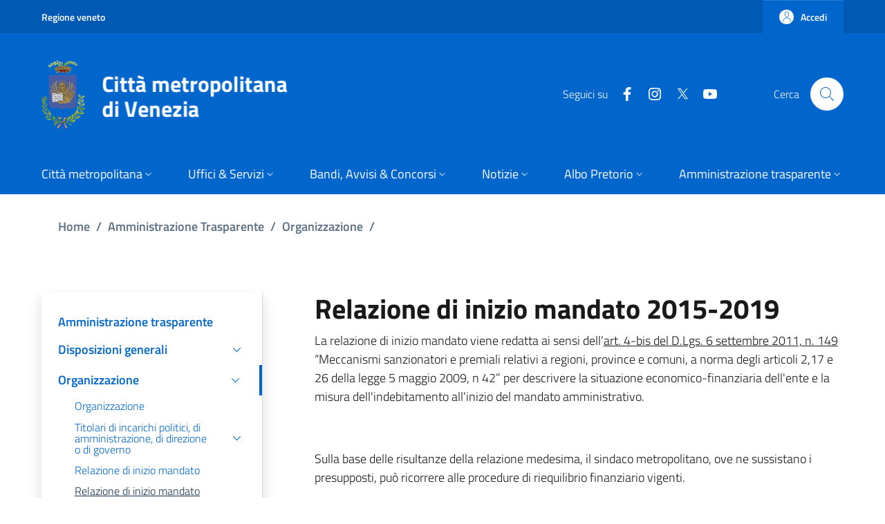

--- FILE ---
content_type: text/html; charset=UTF-8
request_url: https://www.provincia.venezia.it/amministrazione-trasparente/organizzazione/relazione-inizio-mandato-2015-2019
body_size: 21691
content:
<!DOCTYPE html>
<html lang="it" dir="ltr" prefix="og: https://ogp.me/ns#">
  <head>
    <meta charset="utf-8" />
<meta name="description" content="La relazione di inizio mandato viene redatta ai sensi dell’art. 4-bis del D.Lgs. 6 settembre 2011, n. 149 “Meccanismi sanzionatori e premiali relativi a regioni, province e comuni, a norma degli articoli 2,17 e 26 della legge 5 maggio 2009, n 42” per descrivere la situazione economico-finanziaria dell&#039;ente e la misura dell&#039;indebitamento all&#039;inizio del mandato amministrativo." />
<link rel="canonical" href="https://www.provincia.venezia.it/amministrazione-trasparente/organizzazione/relazione-inizio-mandato-2015-2019" />
<meta name="Generator" content="Drupal 10 (https://www.drupal.org)" />
<meta name="MobileOptimized" content="width" />
<meta name="HandheldFriendly" content="true" />
<meta name="viewport" content="width=device-width, initial-scale=1, shrink-to-fit=no" />
<link rel="icon" href="/sites/default/files/favicon-citta-metropolitana-venezia_2.png" type="image/png" />

    <title>Relazione di inizio mandato 2015-2019 | Città Metropolitana di Venezia</title>
    <link rel="stylesheet" media="all" href="/libraries/slick/slick/slick.css?t8umu2" />
<link rel="stylesheet" media="all" href="/modules/contrib/slick/css/layout/slick.module.css?t8umu2" />
<link rel="stylesheet" media="all" href="/core/modules/system/css/components/align.module.css?t8umu2" />
<link rel="stylesheet" media="all" href="/core/modules/system/css/components/fieldgroup.module.css?t8umu2" />
<link rel="stylesheet" media="all" href="/core/modules/system/css/components/container-inline.module.css?t8umu2" />
<link rel="stylesheet" media="all" href="/core/modules/system/css/components/clearfix.module.css?t8umu2" />
<link rel="stylesheet" media="all" href="/core/modules/system/css/components/details.module.css?t8umu2" />
<link rel="stylesheet" media="all" href="/core/modules/system/css/components/hidden.module.css?t8umu2" />
<link rel="stylesheet" media="all" href="/core/modules/system/css/components/item-list.module.css?t8umu2" />
<link rel="stylesheet" media="all" href="/core/modules/system/css/components/js.module.css?t8umu2" />
<link rel="stylesheet" media="all" href="/core/modules/system/css/components/nowrap.module.css?t8umu2" />
<link rel="stylesheet" media="all" href="/core/modules/system/css/components/position-container.module.css?t8umu2" />
<link rel="stylesheet" media="all" href="/core/modules/system/css/components/reset-appearance.module.css?t8umu2" />
<link rel="stylesheet" media="all" href="/core/modules/system/css/components/resize.module.css?t8umu2" />
<link rel="stylesheet" media="all" href="/core/modules/system/css/components/system-status-counter.css?t8umu2" />
<link rel="stylesheet" media="all" href="/core/modules/system/css/components/system-status-report-counters.css?t8umu2" />
<link rel="stylesheet" media="all" href="/core/modules/system/css/components/system-status-report-general-info.css?t8umu2" />
<link rel="stylesheet" media="all" href="/core/modules/system/css/components/tablesort.module.css?t8umu2" />
<link rel="stylesheet" media="all" href="/modules/contrib/blazy/css/blazy.css?t8umu2" />
<link rel="stylesheet" media="all" href="/modules/contrib/blazy/css/components/blazy.loading.css?t8umu2" />
<link rel="stylesheet" media="all" href="/modules/contrib/eu_cookie_compliance/css/eu_cookie_compliance.bare.css?t8umu2" />
<link rel="stylesheet" media="all" href="/themes/custom/italiagov/dist/fonts/FontAwesome/css/all.min.css?t8umu2" />
<link rel="stylesheet" media="all" href="/themes/custom/italiagov/dist/css/bootstrap-italia.min.css?t8umu2" />
<link rel="stylesheet" media="all" href="/themes/custom/italiagov/dist/css/custom.css?t8umu2" />
<link rel="stylesheet" media="all" href="/themes/custom/italiagov/dist/css/header-footer.css?t8umu2" />
<link rel="stylesheet" media="all" href="/themes/custom/italiagov/dist/css/other.css?t8umu2" />
<link rel="stylesheet" media="all" href="/themes/contrib/bootstrap_italia/css/bootstrap-italia-drupal-fix.css?t8umu2" />

    
  </head>

  
  <body class="user-anonymous path-node page-node-type--unit-tvm page-type--page">
                <nav class="skiplinks" aria-label="Skip links">
        <ul>
          <li class="visually-hidden-focusable">
            <a href="#it-main-content" class="visually-hidden-focusable">
              Salta al contenuto principale
            </a>
          </li>
          <li class="visually-hidden-focusable" >
            <a href="#footer" class="visually-hidden-focusable">
              Skip to footer content
            </a>
          </li>
        </ul>
      </nav>
    
    
      <div class="dialog-off-canvas-main-canvas" data-off-canvas-main-canvas>
    <div id="page-default">
  <header class="it-header-wrapper d-print-none it-header-sticky" data-bs-toggle="sticky" data-bs-position-type="fixed" data-bs-sticky-class-name="is-sticky" data-bs-target="#header-nav-wrapper"><div class="it-header-slim-wrapper"><div class="container"><div class="row"><div class="col-12"><div class="it-header-slim-wrapper-content"><a class="d-none d-lg-block navbar-brand" href="https://www.regione.veneto.it/" target="_blank" title="Go to Regione veneto" aria-label="Go to Regione veneto - External link - New window">Regione veneto</a><div class="it-header-slim-right-zone" role="navigation" aria-label="User links"><a data-focus-mouse="false" class="btn btn-primary btn-sm btn-icon btn-full" role="button" title="Accedi" href="/user/login" aria-label="Accedi"
    ><span class="rounded-icon" aria-hidden="true"><svg class="icon icon-sm icon-primary" role="img" aria-hidden="true"><use href="/themes/custom/italiagov/dist/svg/sprites.svg#it-user" xlink:href="/themes/custom/italiagov/dist/svg/sprites.svg#it-user"></use></svg></span>&nbsp;
                                              
          <span class="d-none d-lg-block">Accedi</span></a></div></div></div></div></div></div><div class="it-nav-wrapper"><div class="it-header-center-wrapper"><div class="container"><div class="row"><div class="col-12"><div class="it-header-center-content-wrapper"><div class="it-brand-wrapper"><a href="/" title="Home" rel="home"><img src="/sites/default/files/citta-metropolitana-venezia-logo.png" alt="Home" class="icon"></a></div><div class="it-right-zone"><div class="it-socials d-none d-lg-flex"><span>Seguici su</span><ul><li><a href="https://www.facebook.com/Cmvenezia/" rel="noopener" aria-label="Facebook" class="text-white" target="_blank"><svg class="icon icon-sm icon-white align-top" role="img" aria-hidden="true"><use href="/themes/custom/italiagov/dist/svg/sprites.svg#it-facebook" xlink:href="/themes/custom/italiagov/dist/svg/sprites.svg#it-facebook"></use></svg><span class="visually-hidden-focusable">Facebook</span></a></li><li><a href="https://www.instagram.com/cittametropolitanadivenezia/" rel="noopener" aria-label="Instagram" class="text-white" target="_blank"><svg class="icon icon-sm icon-white align-top" role="img" aria-hidden="true"><use href="/themes/custom/italiagov/dist/svg/sprites.svg#it-instagram" xlink:href="/themes/custom/italiagov/dist/svg/sprites.svg#it-instagram"></use></svg><span class="visually-hidden-focusable">Instagram</span></a></li><li><a href="https://twitter.com/CMVenezia" rel="noopener" aria-label="Twitter" class="text-white" target="_blank"><svg class="icon icon-sm icon-white align-top" role="img" aria-hidden="true"><use href="/themes/custom/italiagov/dist/svg/sprites.svg#it-twitter" xlink:href="/themes/custom/italiagov/dist/svg/sprites.svg#it-twitter"></use></svg><span class="visually-hidden-focusable">Twitter</span></a></li><li><a href="https://www.youtube.com/channel/UCAle5JcHBJnM75Gm7jL5ptA" rel="noopener" aria-label="YouTube" class="text-white" target="_blank"><svg class="icon icon-sm icon-white align-top" role="img" aria-hidden="true"><use href="/themes/custom/italiagov/dist/svg/sprites.svg#it-youtube" xlink:href="/themes/custom/italiagov/dist/svg/sprites.svg#it-youtube"></use></svg><span class="visually-hidden-focusable">YouTube</span></a></li></ul></div><div class="it-search-wrapper"><div class="modal  it-dialog-scrollable fade" id="modal-header-center-search" tabindex="-1" role="dialog" aria-label="Site search"><div class="modal-dialog modal-fullscreen m-0" role="document"><div class="modal-content h-100"><div class="modal-header"><button class="btn-close" type="button" data-bs-dismiss="modal" aria-label="Close modal dialog"><svg class="icon" role="img" aria-hidden="true"><use href="/themes/custom/italiagov/dist/svg/sprites.svg#it-close" xlink:href="/themes/custom/italiagov/dist/svg/sprites.svg#it-close"></use></svg></button></div><div class="modal-body"><div class="container"><div class="region region-header-center-search" id="it-region-header-center-search"><div class="search-block-form needs-validation block block-search block-search-form-block" data-drupal-selector="search-block-form" id="it-block-italiagov-search" role="search"><h2>Cerca</h2><form data-block="header_center_search italiagov_search" action="/search/node" method="get" id="search-block-form" accept-charset="UTF-8"><div class="form-group js-form-item form-item js-form-type-search form-item-keys js-form-item-keys form-no-label"><label class="active visually-hidden" for="edit-keys">Cerca</label><input title="Inserisci i termini da cercare." placeholder="Search by keyword or phrase." data-drupal-selector="edit-keys" type="search" id="edit-keys" name="keys" value="" size="15" maxlength="128" class="form-search form-control" /></div><div data-drupal-selector="edit-actions" class="form-actions mt-5 mb-3 text-align-left js-form-wrapper form-wrapper" id="edit-actions"><input class="btn btn-primary button js-form-submit form-submit me-3" data-drupal-selector="edit-submit" type="submit" id="edit-submit" value="Cerca" /></div></form></div></div></div></div><div class="modal-footer  modal-footer-shadow"></div></div></div></div><span class="d-none d-md-block">Cerca</span><a class="search-link rounded-icon"
                             role="button"
                             tabindex="0"
                             aria-pressed="false"
                             aria-label="Site search"
                             data-bs-toggle="modal"
                             data-bs-target="#modal-header-center-search"
                             href="#"
                          ><svg class="icon" role="img" aria-hidden="true"><use href="/themes/custom/italiagov/dist/svg/sprites.svg#it-search" xlink:href="/themes/custom/italiagov/dist/svg/sprites.svg#it-search"></use></svg></a></div></div></div></div></div></div></div><div id="header-nav-wrapper" class="it-header-navbar-wrapper"><div class="container"><div class="row"><div class="col-12"><div class="navbar navbar-expand-lg has-megamenu"><button
        class="custom-navbar-toggler"
        type="button"
        aria-controls="header_nav-main-navbar"
        aria-expanded="false"
        aria-label="Show/hide navigation bar"
        data-bs-toggle="navbarcollapsible"
        data-bs-target="#header_nav-main-navbar"
      ><svg class="icon icon-white" role="img" aria-hidden="true"><use href="/themes/custom/italiagov/dist/svg/sprites.svg#it-burger" xlink:href="/themes/custom/italiagov/dist/svg/sprites.svg#it-burger"></use></svg></button><div id="header_nav-main-navbar" class="navbar-collapsable"><div class="overlay" style="display: none;"></div><div class="close-div"><button class="btn close-menu" type="button"><span class="visually-hidden">Hide navigation</span><svg class="icon" role="img" aria-hidden="true"><use href="/themes/custom/italiagov/dist/svg/sprites.svg#it-close-big" xlink:href="/themes/custom/italiagov/dist/svg/sprites.svg#it-close-big"></use></svg></button></div><div class="menu-wrapper d-lg-flex">  


<ul data-block="header_nav italiagov_main_menu" class="navbar-nav"><li class="nav-item dropdown"><a href="" class="nav-link dropdown-toggle" data-bs-toggle="dropdown" aria-expanded="false" id="main--navbar-nav--menu-link-contentb93743bc-0f81-41e3-906b-30a1fb50a2a6"><span>Città metropolitana</span><svg class="icon icon-xs" role="img" aria-hidden="true"><use href="/themes/custom/italiagov/dist/svg/sprites.svg#it-expand" xlink:href="/themes/custom/italiagov/dist/svg/sprites.svg#it-expand"></use></svg></a><div class="dropdown-menu" role="region" aria-labelledby="main--navbar-nav--menu-link-contentb93743bc-0f81-41e3-906b-30a1fb50a2a6"><div class="link-list-wrapper"><ul class="link-list"><li class=""><a href="/citta-metropolitana" class="list-item dropdown-item" data-drupal-link-system-path="node/1193044"><span>Città metropolitana</span></a></li><li class=""><a href="/citta-metropolitana/statuto-citta-metropolitana" class="list-item dropdown-item" data-drupal-link-system-path="node/1022273"><span>Statuto della città metropolitana </span></a></li><li class=""><a href="/citta-metropolitana/sindaco-metropolitano" class="list-item dropdown-item" data-drupal-link-system-path="node/911946"><span>Sindaco metropolitano</span></a></li><li class=""><a href="/citta-metropolitana/consiglio-metropolitano" class="list-item dropdown-item" data-drupal-link-system-path="node/1192758"><span>Consiglio metropolitano</span></a></li><li class=""><a href="/citta-metropolitana/conferenza-metropolitana" class="list-item dropdown-item" data-drupal-link-system-path="node/911948"><span>Conferenza metropolitana</span></a></li><li class=""><a href="/citta-metropolitana/commissioni-consiliari-permanenti" class="list-item dropdown-item" data-drupal-link-system-path="node/1192812"><span>Commissioni consiliari permanenti</span></a></li><li class=""><a href="https://elezioni.cittametropolitana.ve.it/" class="list-item dropdown-item" target="_blank" rel="nofollow" aria-label="Elezioni metropolitane - External link - New window"><span>Elezioni metropolitane</span></a></li><li class=""><a href="/citta-metropolitana/archivio-video" class="list-item dropdown-item" data-drupal-link-system-path="citta-metropolitana/archivio-video"><span>Archivio video</span></a></li><li class=""><a href="/citta-metropolitana/rubrica" class="list-item dropdown-item" data-drupal-link-system-path="node/91"><span>Rubrica</span></a></li></ul></div></div></li><li class="nav-item dropdown"><a href="" class="nav-link dropdown-toggle" data-bs-toggle="dropdown" aria-expanded="false" id="main--navbar-nav--menu-link-content964f5934-0cab-4e50-a015-b61f5eebb479"><span>Uffici &amp; Servizi</span><svg class="icon icon-xs" role="img" aria-hidden="true"><use href="/themes/custom/italiagov/dist/svg/sprites.svg#it-expand" xlink:href="/themes/custom/italiagov/dist/svg/sprites.svg#it-expand"></use></svg></a><div class="dropdown-menu" role="region" aria-labelledby="main--navbar-nav--menu-link-content964f5934-0cab-4e50-a015-b61f5eebb479"><div class="link-list-wrapper"><ul class="link-list"><li class=""><a href="/uffici-servizi/servizi/on-line" class="list-item dropdown-item" data-drupal-link-system-path="node/1193139"><span>Servizi</span></a></li><li class=""><a href="/uffici-servizi/sedi" class="list-item dropdown-item" data-drupal-link-system-path="node/1193142"><span>Sedi</span></a></li><li class=""><a href="/uffici-servizi/uffici" class="list-item dropdown-item"><span>Organigramma</span></a></li><li class=""><a href="/uffici-servizi/direttore-generale" class="list-item dropdown-item" data-drupal-link-system-path="node/1193085"><span>Direttore Generale</span></a></li><li class=""><a href="/uffici-servizi/macrostruttura" class="list-item dropdown-item" data-drupal-link-system-path="node/1193138"><span>Macrostruttura</span></a></li><li class=""><a href="/uffici-servizi/comitato-unico-garanzia" class="list-item dropdown-item" data-drupal-link-system-path="node/126211"><span>Comitato Unico di Garanzia CUG</span></a></li></ul></div></div></li><li class="nav-item dropdown"><a href="" class="nav-link dropdown-toggle" data-bs-toggle="dropdown" aria-expanded="false" id="main--navbar-nav--menu-link-content266f7911-456a-4239-a979-d5be9b62a854"><span>Bandi, Avvisi &amp; Concorsi</span><svg class="icon icon-xs" role="img" aria-hidden="true"><use href="/themes/custom/italiagov/dist/svg/sprites.svg#it-expand" xlink:href="/themes/custom/italiagov/dist/svg/sprites.svg#it-expand"></use></svg></a><div class="dropdown-menu" role="region" aria-labelledby="main--navbar-nav--menu-link-content266f7911-456a-4239-a979-d5be9b62a854"><div class="link-list-wrapper"><ul class="link-list"><li class=""><a href="/uffici-servizi/SUA" class="list-item dropdown-item" data-drupal-link-system-path="node/1195623"><span>StazioneUnicaAppaltante certificata L1/SF1 ai sensi dell’art. 63 del D.Lgs. 36</span></a></li><li class=""><a href="/bandi-avvisi-e-concorsi" class="list-item dropdown-item" data-drupal-link-system-path="node/1193046"><span>Bandi, Avvisi &amp; Concorsi</span></a></li><li class=""><a href="/bandi-avvisi-e-concorsi/bandi-concorso" class="list-item dropdown-item" data-drupal-link-system-path="node/192"><span>Bandi di concorso</span></a></li><li class=""><a href="https://cittametropolitana.ve.it/bandi-avvisi-e-concorsi/bandi-gara-e-contratti-dal-01-01-04" class="list-item dropdown-item" target="_blank" rel="nofollow" aria-label="Bandi di gara e contratti - External link - New window"><span>Bandi di gara e contratti</span></a></li><li class=""><a href="/piattaforme-telematiche-gare" class="list-item dropdown-item" data-drupal-link-system-path="node/1196430"><span>Piattaforme telematiche per le procedure di gara</span></a></li><li class=""><a href="/bandi/AvvisiManifestazioneInteresse.html" class="list-item dropdown-item" data-drupal-link-system-path="bandi/AvvisiManifestazioneInteresse.html"><span>Avvisi di manifestazione di interesse</span></a></li></ul></div></div></li><li class="nav-item dropdown"><a href="" class="nav-link dropdown-toggle" data-bs-toggle="dropdown" aria-expanded="false" id="main--navbar-nav--menu-link-contente933ded2-0b36-46d2-8b70-ede9702c81de"><span>Notizie</span><svg class="icon icon-xs" role="img" aria-hidden="true"><use href="/themes/custom/italiagov/dist/svg/sprites.svg#it-expand" xlink:href="/themes/custom/italiagov/dist/svg/sprites.svg#it-expand"></use></svg></a><div class="dropdown-menu" role="region" aria-labelledby="main--navbar-nav--menu-link-contente933ded2-0b36-46d2-8b70-ede9702c81de"><div class="link-list-wrapper"><ul class="link-list"><li class=""><a href="/notizie/tutte-le-notizie" class="list-item dropdown-item" data-drupal-link-system-path="node/1193038"><span>Tutte le notizie</span></a></li><li class=""><a href="/notizie/notizie-dalla-provincia" class="list-item dropdown-item" data-drupal-link-system-path="node/1193039"><span>Notizie dalla provincia</span></a></li><li class=""><a href="/notizie/notizie-dal-territorio" class="list-item dropdown-item" data-drupal-link-system-path="node/1193040"><span>Notizie dal territorio</span></a></li><li class=""><a href="/notizie/novita-sui-servizi" class="list-item dropdown-item" data-drupal-link-system-path="node/1193041"><span>Novità sui servizi</span></a></li><li class=""><a href="/notizie/comunicati-stampa" class="list-item dropdown-item" data-drupal-link-system-path="node/1193042"><span>Comunicati stampa</span></a></li><li class=""><a href="/notizie/mediagallery" class="list-item dropdown-item" data-drupal-link-system-path="node/1193043"><span>Mediagallery</span></a></li></ul></div></div></li><li class="nav-item dropdown"><a href="" class="nav-link dropdown-toggle" data-bs-toggle="dropdown" aria-expanded="false" id="main--navbar-nav--menu-link-contentff5ec70c-edd2-40b0-a315-d1146374e9a1"><span>Albo Pretorio</span><svg class="icon icon-xs" role="img" aria-hidden="true"><use href="/themes/custom/italiagov/dist/svg/sprites.svg#it-expand" xlink:href="/themes/custom/italiagov/dist/svg/sprites.svg#it-expand"></use></svg></a><div class="dropdown-menu" role="region" aria-labelledby="main--navbar-nav--menu-link-contentff5ec70c-edd2-40b0-a315-d1146374e9a1"><div class="link-list-wrapper"><ul class="link-list"><li class=""><a href="https://cloud.urbi.it/urbi/progs/urp/ur1ME002.sto?DB_NAME=n1201740&amp;w3cbt=S" class="list-item dropdown-item" target="_blank" rel="nofollow" aria-label="Albo Pretorio (dal 01/01/2026) - External link - New window"><span>Albo Pretorio (dal 01/01/2026)</span></a></li><li class=""><a href="https://albopretorio.cittametropolitana.ve.it/AlboOnline/ricercaAlbo" class="list-item dropdown-item" target="_blank" rel="nofollow" aria-label="Albo Pretorio (fino al 31/12/2025) - External link - New window"><span>Albo Pretorio (fino al 31/12/2025)</span></a></li></ul></div></div></li><li class="nav-item dropdown"><a href="/trasparenza/amministrazione-trasparente" class="nav-link dropdown-toggle" data-bs-toggle="dropdown" aria-expanded="false" id="main--navbar-nav--menu-link-contentfa0f480e-3604-4f18-bd63-b9fb2f8d8e29"><span>Amministrazione trasparente</span><svg class="icon icon-xs" role="img" aria-hidden="true"><use href="/themes/custom/italiagov/dist/svg/sprites.svg#it-expand" xlink:href="/themes/custom/italiagov/dist/svg/sprites.svg#it-expand"></use></svg></a><div class="dropdown-menu" role="region" aria-labelledby="main--navbar-nav--menu-link-contentfa0f480e-3604-4f18-bd63-b9fb2f8d8e29"><div class="link-list-wrapper"><ul class="link-list"><li class=""><a href="/amministrazione-trasparente" class="list-item dropdown-item" data-drupal-link-system-path="node/1079451"><span>Amministrazione trasparente</span></a></li><li class=""><a href="/amministrazione-trasparente/disposizioni-generali" class="list-item dropdown-item" data-drupal-link-system-path="node/289241"><span>Disposizioni generali</span></a></li><li class=""><a href="/amministrazione-trasparente/organizzazione" class="list-item dropdown-item" data-drupal-link-system-path="node/289410"><span>Organizzazione</span></a></li><li class=""><a href="/amministrazione-trasparente/consulenti-e-collaboratori" class="list-item dropdown-item" data-drupal-link-system-path="node/1190624"><span>Consulenti e collaboratori</span></a></li><li class=""><a href="/amministrazione-trasparente/personale" class="list-item dropdown-item" data-drupal-link-system-path="node/65"><span>Personale</span></a></li><li class=""><a href="/bandi-avvisi-e-concorsi/bandi-concorso" class="list-item dropdown-item" data-drupal-link-system-path="node/192"><span>Bandi di concorso</span></a></li><li class=""><a href="/amministrazione-trasparente/abilitazioni-professionali" class="list-item dropdown-item" data-drupal-link-system-path="node/191"><span>Abilitazioni professionali</span></a></li><li class=""><a href="/amministrazione-trasparente/performance" class="list-item dropdown-item" data-drupal-link-system-path="node/66"><span>Performance</span></a></li><li class=""><a href="/amministrazione-trasparente/enti-controllati" class="list-item dropdown-item" data-drupal-link-system-path="node/290815"><span>Enti controllati</span></a></li><li class=""><a href="/amministrazione-trasparente/enti-controllati/enti-pubblici-vigilati" class="list-item dropdown-item" data-drupal-link-system-path="node/883764"><span>Enti pubblici vigilati</span></a></li><li class=""><a href="/amministrazione-trasparente/attivita-e-procedimenti" class="list-item dropdown-item" data-drupal-link-system-path="node/290817"><span>Attività e procedimenti</span></a></li><li class=""><a href="/amministrazione-trasparente/provvedimenti" class="list-item dropdown-item" data-drupal-link-system-path="node/294888"><span>Provvedimenti</span></a></li><li class=""><a href="https://cittametropolitana.ve.it/bandi-avvisi-e-concorsi/bandi-gara-e-contratti-dal-01-01-04" class="list-item dropdown-item" target="_blank" rel="nofollow" aria-label="Bandi di gara e contratti - External link - New window"><span>Bandi di gara e contratti</span></a></li><li class=""><a href="https://cmvenezia.pro-q.it/" class="list-item dropdown-item" target="_blank" rel="nofollow" aria-label="Piattaforma telematica per le gare - External link - New window"><span>Piattaforma telematica per le gare</span></a></li><li class=""><a href="/amministrazione-trasparente/sovvenzioni-contributi-sussidi-vantaggi-economici" class="list-item dropdown-item" data-drupal-link-system-path="node/279146"><span>Sovvenzioni, contributi, sussidi, vantaggi economici</span></a></li><li class=""><a href="/amministrazione-trasparente/bilanci" class="list-item dropdown-item" data-drupal-link-system-path="node/291011"><span>Bilanci</span></a></li><li class=""><a href="/amministrazione-trasparente/beni-immobili-e-gestione-patrimonio" class="list-item dropdown-item" data-drupal-link-system-path="node/291061"><span>Beni immobili e gestione patrimonio</span></a></li><li class=""><a href="/amministrazione-trasparente/servizi-erogati" class="list-item dropdown-item" data-drupal-link-system-path="node/291093"><span>Servizi erogati</span></a></li><li class=""><a href="/amministrazione-trasparente/controlli-e-rilievi-amministrazione" class="list-item dropdown-item" data-drupal-link-system-path="node/291092"><span>Controlli e rilievi sull&#039;amministrazione</span></a></li><li class=""><a href="/amministrazione-trasparente/controlli-sulle-attivita-economiche" class="list-item dropdown-item" data-drupal-link-system-path="node/1196099"><span>Controlli sulle attività economiche</span></a></li><li class=""><a href="/amministrazione-trasparente/pagamenti-amministrazione" class="list-item dropdown-item" data-drupal-link-system-path="node/291102"><span>Pagamenti dell&#039;amministrazione</span></a></li><li class=""><a href="/amministrazione-trasparente/opere-pubbliche" class="list-item dropdown-item" data-drupal-link-system-path="node/1115484"><span>Opere pubbliche</span></a></li><li class=""><a href="/amministrazione-trasparente/pianificazione-e-governo-territorio" class="list-item dropdown-item" data-drupal-link-system-path="node/434739"><span>Pianificazione e governo del territorio</span></a></li><li class=""><a href="/amministrazione-trasparente/informazioni-ambientali" class="list-item dropdown-item" data-drupal-link-system-path="node/760300"><span>Informazioni ambientali</span></a></li><li class=""><a href="/amministrazione-trasparente/interventi-straordinari-e-di-emergenza" class="list-item dropdown-item" data-drupal-link-system-path="node/291107"><span>Interventi straordinari e di emergenza</span></a></li><li class=""><a href="/amministrazione-trasparente/prevenzione-corruzione" class="list-item dropdown-item" data-drupal-link-system-path="node/291108"><span>Altri contenuti - Prevenzione della Corruzione</span></a></li><li class=""><a href="/amministrazione-trasparente/accesibilita-catalogo" class="list-item dropdown-item" data-drupal-link-system-path="node/388038"><span>Altri contenuti - Accessibilità e Catalogo dei dati, metadati e banche dati</span></a></li><li class=""><a href="/amministrazione-trasparente/accesso-civico" class="list-item dropdown-item" data-drupal-link-system-path="node/388037"><span>Altri contenuti - Accesso civico</span></a></li><li class=""><a href="/amministrazione-trasparente/dati-ulteriori" class="list-item dropdown-item" data-drupal-link-system-path="node/388039"><span>Altri contenuti - Dati ulteriori</span></a></li><li class=""><a href="/amministrazione-trasparente/dati-ulteriori/attuazione-misure-pnrr" class="list-item dropdown-item" data-drupal-link-system-path="node/1192878"><span>Attuazione Misure PNRR</span></a></li><li class=""><a href="/sites/default/files/Informative_GDPR/" target="_blank" class="list-item dropdown-item"><span>Informative privacy GDPR</span></a></li></ul></div></div></li></ul>

</div></div></div></div></div></div></div></div></header>  

  <main id="it-main-content" class=""><section class="it-breadcrumb__wrapper px-4 mt-4 container" aria-label="Breadcrumb section"><div class="row"><div class="col px-lg-4"><div class="region region-breadcrumb" id="it-region-breadcrumb"><div id="it-block-italiagov-breadcrumbs" class="block block-system block-system-breadcrumb-block"><nav class="breadcrumb-container" aria-labelledby="system-breadcrumb"><h2 id="system-breadcrumb" class="visually-hidden">Briciole di pane</h2><ol class="breadcrumb"><li class="breadcrumb-item"
                      ><a href="/">Home</a><span class="separator">/</span></li><li class="breadcrumb-item"
                      ><a href="/amministrazione-trasparente">Amministrazione Trasparente</a><span class="separator">/</span></li><li class="breadcrumb-item"
                      ><a href="/amministrazione-trasparente/organizzazione">Organizzazione</a><span class="separator">/</span></li><li class="breadcrumb-item active"
            aria-current="page"          >
                          Relazione Di Inizio Mandato 2015-2019
                                  </li></ol></nav></div></div></div></div></section><div class="it-local-tasks_wrapper d-print-none container"></div><div class="it-help__wrapper container"></div><div class="it-notification__wrapper container"><div class="region region-notification" id="it-region-notification"><div data-drupal-messages-fallback class="hidden"></div></div></div><div class="container has-one-sidebar"><div class="row"><aside class="col-lg-4 it-sidebar-first__wrapper" role="complementary"><div class="region region-sidebar-first" id="it-region-sidebar-first"><div class="sidebar-wrapper it-line-right-side">
  <nav
     id="block-amministrazionetrasparente"
    role="navigation"
    aria-labelledby="it-sidebar-first--menu-block-amministrazionetrasparente"
  >

    <div class="sidebar-linklist-wrapper">
                                
      <h3 class="visually-hidden" id="it-sidebar-first--menu-block-amministrazionetrasparente">Amministrazione trasparente</h3>
      

                    <div class="link-list-wrapper amministrazione-trasparente"><ul class="link-list"><li><a class="list-item large medium" title="Go to: Amministrazione trasparente" href="/amministrazione-trasparente"><span class="list-item-title">Amministrazione trasparente</span></a></li><li><a class="list-item large medium right-icon" title="Go to: Disposizioni generali" data-bs-toggle="collapse" data-bs-target="#amministrazione-trasparente--menu-recursive--menu-link-contentd69ce3a4-1f94-411a-be81-4c146d3d6f78" aria-expandend="false" aria-controls="amministrazione-trasparente--menu-recursive--menu-link-contentd69ce3a4-1f94-411a-be81-4c146d3d6f78" href="#amministrazione-trasparente--menu-recursive--menu-link-contentd69ce3a4-1f94-411a-be81-4c146d3d6f78" role="button"><span class="list-item-title-icon-wrapper"><span class="list-item-title">Disposizioni generali</span><svg class="icon icon-sm icon-primary right" role="img" aria-hidden="true"><use href="/themes/custom/italiagov/dist/svg/sprites.svg#it-expand" xlink:href="/themes/custom/italiagov/dist/svg/sprites.svg#it-expand"></use></svg></span></a><ul id="amministrazione-trasparente--menu-recursive--menu-link-contentd69ce3a4-1f94-411a-be81-4c146d3d6f78"
              class="link-sublist collapse"
                        ><li><a class="list-item" title="Go to: Disposizioni generali" href="/amministrazione-trasparente/disposizioni-generali"><span class="list-item-title">Disposizioni generali</span></a></li><li><a class="list-item" title="Go to: Piano triennale per la prevenzione della corruzione e della trasparenza" href="/amministrazione-trasparente/disposizioni-generali/piano-triennale-prevenzione-corruzione"><span class="list-item-title">Piano triennale per la prevenzione della corruzione e della trasparenza</span></a></li><li><a class="list-item" title="Go to: Programma per la Trasparenza e l&#039;integrità (anni 2011- 2016)" href="/amministrazione-trasparente/disposizioni-generali/programma-trasparenza-integrita-2011-2016"><span class="list-item-title">Programma per la Trasparenza e l&#039;integrità (anni 2011- 2016)</span></a></li><li><a class="list-item right-icon" title="Go to: Atti generali" data-bs-toggle="collapse" data-bs-target="#amministrazione-trasparente--menu-recursive--menu-link-contente5e42cde-dd4f-484c-9b94-395dcb621595" aria-expandend="false" aria-controls="amministrazione-trasparente--menu-recursive--menu-link-contente5e42cde-dd4f-484c-9b94-395dcb621595" href="#amministrazione-trasparente--menu-recursive--menu-link-contente5e42cde-dd4f-484c-9b94-395dcb621595" role="button"><span class="list-item-title-icon-wrapper"><span class="list-item-title">Atti generali</span><svg class="icon icon-sm icon-primary right" role="img" aria-hidden="true"><use href="/themes/custom/italiagov/dist/svg/sprites.svg#it-expand" xlink:href="/themes/custom/italiagov/dist/svg/sprites.svg#it-expand"></use></svg></span></a><ul id="amministrazione-trasparente--menu-recursive--menu-link-contente5e42cde-dd4f-484c-9b94-395dcb621595"
              class="link-sublist collapse"
                        ><li><a class="list-item" title="Go to: Atti generali" href="/trasparenza/atti-generali"><span class="list-item-title">Atti generali</span></a></li><li><a class="list-item" title="Documenti di programmazione strategico-gestionale" href="/trasparenza/documenti-di-programmazione-strategico-gestionale"><span class="list-item-title">Documenti di programmazione strategico-gestionale</span></a></li><li><a class="list-item right-icon" title="Go to: Piani triennali" data-bs-toggle="collapse" data-bs-target="#amministrazione-trasparente--menu-recursive--menu-link-contentb15ab9f6-1313-4b2d-91a2-9c3fa400aaf9" aria-expandend="false" aria-controls="amministrazione-trasparente--menu-recursive--menu-link-contentb15ab9f6-1313-4b2d-91a2-9c3fa400aaf9" href="#amministrazione-trasparente--menu-recursive--menu-link-contentb15ab9f6-1313-4b2d-91a2-9c3fa400aaf9" role="button"><span class="list-item-title-icon-wrapper"><span class="list-item-title">Piani triennali</span><svg class="icon icon-sm icon-primary right" role="img" aria-hidden="true"><use href="/themes/custom/italiagov/dist/svg/sprites.svg#it-expand" xlink:href="/themes/custom/italiagov/dist/svg/sprites.svg#it-expand"></use></svg></span></a><ul id="amministrazione-trasparente--menu-recursive--menu-link-contentb15ab9f6-1313-4b2d-91a2-9c3fa400aaf9"
              class="link-sublist collapse"
                        ><li><a class="list-item" title="Go to: Piani triennali" href="/amministrazione-trasparente/disposizioni-generali/atti-generali/piani-triennali"><span class="list-item-title">Piani triennali</span></a></li><li><a class="list-item" title="Go to: Piano delle valorizzazioni e delle dismissioni immobiliari" href="/amministrazione-trasparente/disposizioni-generali/atti-generali/piani-triennali/valorizzazione-dismissioni-immobiliari"><span class="list-item-title">Piano delle valorizzazioni e delle dismissioni immobiliari</span></a></li><li><a class="list-item" title="Go to: Per la razionalizzazione degli apparati informatici" href="/amministrazione-trasparente/disposizioni-generali/atti-generali/piani-triennali/razionalizzazione-apparati-informatici"><span class="list-item-title">Per la razionalizzazione degli apparati informatici</span></a></li><li><a class="list-item" title="Go to: Per la razionalizzazione degli apparati telefonici" href="/amministrazione-trasparente/disposizioni-generali/atti-generali/piani-triennali/razionalizzazione-apparati-telefonici"><span class="list-item-title">Per la razionalizzazione degli apparati telefonici</span></a></li><li><a class="list-item" title="Go to: Per la razionalizzazione del parco auto" href="/amministrazione-trasparente/disposizioni-generali/atti-generali/piani-triennali/razionalizzazione-parco-auto"><span class="list-item-title">Per la razionalizzazione del parco auto</span></a></li></ul></li></ul></li><li><a class="list-item right-icon" title="Go to: Oneri informativi cittadini e imprese" data-bs-toggle="collapse" data-bs-target="#amministrazione-trasparente--menu-recursive--menu-link-content6e6d1b76-ee4d-4eab-aaba-a409162637fd" aria-expandend="false" aria-controls="amministrazione-trasparente--menu-recursive--menu-link-content6e6d1b76-ee4d-4eab-aaba-a409162637fd" href="#amministrazione-trasparente--menu-recursive--menu-link-content6e6d1b76-ee4d-4eab-aaba-a409162637fd" role="button"><span class="list-item-title-icon-wrapper"><span class="list-item-title">Oneri informativi cittadini e imprese</span><svg class="icon icon-sm icon-primary right" role="img" aria-hidden="true"><use href="/themes/custom/italiagov/dist/svg/sprites.svg#it-expand" xlink:href="/themes/custom/italiagov/dist/svg/sprites.svg#it-expand"></use></svg></span></a><ul id="amministrazione-trasparente--menu-recursive--menu-link-content6e6d1b76-ee4d-4eab-aaba-a409162637fd"
              class="link-sublist collapse"
                        ><li><a class="list-item" title="Go to: Oneri informativi cittadini e imprese" href="/amministrazione-trasparente/disposizioni-generali/oneri-informativi-cittadini-e-imprese"><span class="list-item-title">Oneri informativi cittadini e imprese</span></a></li><li><a class="list-item" title="Go to: Scadenzario obblighi amministrativi" href="/amministrazione-trasparente/disposizioni-generali/oneri-informativi-cittadini-e-imprese/scadenziario-obblighi-amministrativi"><span class="list-item-title">Scadenzario obblighi amministrativi</span></a></li></ul></li><li><a class="list-item" title="Go to: Piano strategico metropolitano" href="https://forumpsm.cittametropolitana.ve.it/" target="_blank" rel="nofollow" aria-label="Piano strategico metropolitano - External link - New window"><span class="list-item-title">Piano strategico metropolitano</span></a></li></ul></li><li><a class="list-item active large medium right-icon" title="Go to: Organizzazione" data-bs-toggle="collapse" data-bs-target="#amministrazione-trasparente--menu-recursive--menu-link-content01a463a6-906e-4315-b927-58c649e828d5" aria-expandend="false" aria-controls="amministrazione-trasparente--menu-recursive--menu-link-content01a463a6-906e-4315-b927-58c649e828d5" href="#amministrazione-trasparente--menu-recursive--menu-link-content01a463a6-906e-4315-b927-58c649e828d5" role="button"><span class="list-item-title-icon-wrapper"><span class="list-item-title">Organizzazione</span><span class="visually-hidden">Attivo</span><svg class="icon icon-sm icon-primary right" role="img" aria-hidden="true"><use href="/themes/custom/italiagov/dist/svg/sprites.svg#it-expand" xlink:href="/themes/custom/italiagov/dist/svg/sprites.svg#it-expand"></use></svg></span></a><ul id="amministrazione-trasparente--menu-recursive--menu-link-content01a463a6-906e-4315-b927-58c649e828d5"
              class="link-sublist collapse show"
                        ><li><a class="list-item" title="Go to: Organizzazione" href="/amministrazione-trasparente/organizzazione"><span class="list-item-title">Organizzazione</span></a></li><li><a class="list-item right-icon" title="Go to: Titolari di incarichi politici, di amministrazione, di direzione o di governo" data-bs-toggle="collapse" data-bs-target="#amministrazione-trasparente--menu-recursive--menu-link-content5f67def7-56c6-4723-9cec-be7d73eaddfc" aria-expandend="false" aria-controls="amministrazione-trasparente--menu-recursive--menu-link-content5f67def7-56c6-4723-9cec-be7d73eaddfc" href="#amministrazione-trasparente--menu-recursive--menu-link-content5f67def7-56c6-4723-9cec-be7d73eaddfc" role="button"><span class="list-item-title-icon-wrapper"><span class="list-item-title">Titolari di incarichi politici, di amministrazione, di direzione o di governo</span><svg class="icon icon-sm icon-primary right" role="img" aria-hidden="true"><use href="/themes/custom/italiagov/dist/svg/sprites.svg#it-expand" xlink:href="/themes/custom/italiagov/dist/svg/sprites.svg#it-expand"></use></svg></span></a><ul id="amministrazione-trasparente--menu-recursive--menu-link-content5f67def7-56c6-4723-9cec-be7d73eaddfc"
              class="link-sublist collapse"
                        ><li><a class="list-item" title="Go to: Titolari di incarichi politici di amministrazione di direzione o di governo" href="/amministrazione-trasparente/organizzazione/titolari-incarichi-politici-amministrazione-direzione-governo"><span class="list-item-title">Titolari di incarichi politici di amministrazione di direzione o di governo</span></a></li><li><a class="list-item" title="Go to: Sindaco metropolitano" href="/amministrazione-trasparente/organizzazione/titolari-incarichi-politici-amministrazione-direzione-governo/sindaco-metropolitano"><span class="list-item-title">Sindaco metropolitano</span></a></li><li><a class="list-item right-icon" title="Go to: Consiglio metropolitano" data-bs-toggle="collapse" data-bs-target="#amministrazione-trasparente--menu-recursive--menu-link-content706248e9-67fe-4a8c-ba1a-d1949e810787" aria-expandend="false" aria-controls="amministrazione-trasparente--menu-recursive--menu-link-content706248e9-67fe-4a8c-ba1a-d1949e810787" href="#amministrazione-trasparente--menu-recursive--menu-link-content706248e9-67fe-4a8c-ba1a-d1949e810787" role="button"><span class="list-item-title-icon-wrapper"><span class="list-item-title">Consiglio metropolitano</span><svg class="icon icon-sm icon-primary right" role="img" aria-hidden="true"><use href="/themes/custom/italiagov/dist/svg/sprites.svg#it-expand" xlink:href="/themes/custom/italiagov/dist/svg/sprites.svg#it-expand"></use></svg></span></a><ul id="amministrazione-trasparente--menu-recursive--menu-link-content706248e9-67fe-4a8c-ba1a-d1949e810787"
              class="link-sublist collapse"
                        ><li><a class="list-item" title="Go to: Consiglio metropolitano" href="/amministrazione-trasparente/organizzazione/titolari-incarichi-politici-amministrazione-direzione-governo/consiglio-metropolitano"><span class="list-item-title">Consiglio metropolitano</span></a></li><li><a class="list-item" title="Go to: Consiglio metropolitano 2015 2021" href="/amministrazione-trasparente/organizzazione/titolari-incarichi-politici-amministrazione-direzione-governo/consiglio-metropolitano/consiglio-metropolitano-2015-2021"><span class="list-item-title">Consiglio metropolitano 2015 2021</span></a></li><li><a class="list-item" title="Go to: Cessati dall&#039;incarico" href="/amministrazione-trasparente/organizzazione/titolari-incarichi-politici-amministrazione-direzione-governo/consiglio-metropolitano/cessati-dall-incarico"><span class="list-item-title">Cessati dall&#039;incarico</span></a></li></ul></li><li><a class="list-item right-icon" title="Go to: Conferenza metropolitana" data-bs-toggle="collapse" data-bs-target="#amministrazione-trasparente--menu-recursive--menu-link-content273fe322-4c69-4879-b8b9-e656dd59c478" aria-expandend="false" aria-controls="amministrazione-trasparente--menu-recursive--menu-link-content273fe322-4c69-4879-b8b9-e656dd59c478" href="#amministrazione-trasparente--menu-recursive--menu-link-content273fe322-4c69-4879-b8b9-e656dd59c478" role="button"><span class="list-item-title-icon-wrapper"><span class="list-item-title">Conferenza metropolitana</span><svg class="icon icon-sm icon-primary right" role="img" aria-hidden="true"><use href="/themes/custom/italiagov/dist/svg/sprites.svg#it-expand" xlink:href="/themes/custom/italiagov/dist/svg/sprites.svg#it-expand"></use></svg></span></a><ul id="amministrazione-trasparente--menu-recursive--menu-link-content273fe322-4c69-4879-b8b9-e656dd59c478"
              class="link-sublist collapse"
                        ><li><a class="list-item" title="Go to: Conferenza metropolitana" href="/amministrazione-trasparente/organizzazione/titolari-incarichi-politici-amministrazione-direzione-governo/conferenza-metropolitana"><span class="list-item-title">Conferenza metropolitana</span></a></li><li><a class="list-item" title="Go to: Cessati dall&#039;incarico" href="/amministrazione-trasparente/organizzazione/titolari-incarichi-politici-amministrazione-direzione-governo/conferenza-metropolitana/cessati-dall-incarico"><span class="list-item-title">Cessati dall&#039;incarico</span></a></li></ul></li></ul></li><li><a class="list-item" title="Go to: Relazione di inizio mandato" href="/amministrazione-trasparente/organizzazione/relazione-inizio-mandato"><span class="list-item-title">Relazione di inizio mandato</span></a></li><li><a class="list-item active" title="Go to: Relazione di inizio mandato (quinquennio 2015-2019)" href="/amministrazione-trasparente/organizzazione/relazione-inizio-mandato-2015-2019"><span class="list-item-title">Relazione di inizio mandato (quinquennio 2015-2019)</span><span class="visually-hidden">Attivo</span></a></li><li><a class="list-item" title="Go to: Relazione di fine mandato (quinquennio 2015-2019)" href="/amministrazione-trasparente/organizzazione/relazione-fine-mandato-2015-2019"><span class="list-item-title">Relazione di fine mandato (quinquennio 2015-2019)</span></a></li><li><a class="list-item" title="Go to: Sanzioni per mancata comunicazione dei dati" href="/amministrazione-trasparente/organizzazione/sanzioni-mancata-comunicazione-dati"><span class="list-item-title">Sanzioni per mancata comunicazione dei dati</span></a></li><li><a class="list-item" title="Go to: Rendiconti gruppi consiliari provinciali" href="/amministrazione-trasparente/organizzazione/rendiconti-gruppi-consiliari-provinciali"><span class="list-item-title">Rendiconti gruppi consiliari provinciali</span></a></li><li><a class="list-item" title="Go to: Spese di rappresentanza" href="/amministrazione-trasparente/organizzazione/spese-rappresentanza"><span class="list-item-title">Spese di rappresentanza</span></a></li><li><a class="list-item" title="Go to: Importi di viaggi di servizio e missioni" href="/amministrazione-trasparente/organizzazione/importi-viaggi-di-servizio-e-missioni"><span class="list-item-title">Importi di viaggi di servizio e missioni</span></a></li><li><a class="list-item" title="Go to: Articolazione degli uffici" href="/amministrazione-trasparente/organizzazione/articolazione-degli-uffici"><span class="list-item-title">Articolazione degli uffici</span></a></li><li><a class="list-item" title="Go to: Telefono e posta elettronica" href="/amministrazione-trasparente/organizzazione/telefono-e-posta-elettronica"><span class="list-item-title">Telefono e posta elettronica</span></a></li><li><a class="list-item" title="Go to: Relazione finale della gestione commissariale (12 gennaio-31 agosto 2015)" href="/amministrazione-trasparente/organizzazione/relazione-finale-gestione-commissariale"><span class="list-item-title">Relazione finale della gestione commissariale (12 gennaio-31 agosto 2015)</span></a></li></ul></li><li><a class="list-item large medium right-icon" title="Go to: Consulenti e collaboratori" data-bs-toggle="collapse" data-bs-target="#amministrazione-trasparente--menu-recursive--menu-link-content52b0ac3f-2328-43ce-aea3-22cf6329d3a8" aria-expandend="false" aria-controls="amministrazione-trasparente--menu-recursive--menu-link-content52b0ac3f-2328-43ce-aea3-22cf6329d3a8" href="#amministrazione-trasparente--menu-recursive--menu-link-content52b0ac3f-2328-43ce-aea3-22cf6329d3a8" role="button"><span class="list-item-title-icon-wrapper"><span class="list-item-title">Consulenti e collaboratori</span><svg class="icon icon-sm icon-primary right" role="img" aria-hidden="true"><use href="/themes/custom/italiagov/dist/svg/sprites.svg#it-expand" xlink:href="/themes/custom/italiagov/dist/svg/sprites.svg#it-expand"></use></svg></span></a><ul id="amministrazione-trasparente--menu-recursive--menu-link-content52b0ac3f-2328-43ce-aea3-22cf6329d3a8"
              class="link-sublist collapse"
                        ><li><a class="list-item" title="Go to: Consulenti e collaboratori" href="/amministrazione-trasparente/consulenti-e-collaboratori"><span class="list-item-title">Consulenti e collaboratori</span></a></li><li><a class="list-item" title="Go to: Titolari di incarichi di collaborazione o consulenza" href="/amministrazione-trasparente/consulenti-collaboratori/titolari-incarichi-collaborazione-consulenza"><span class="list-item-title">Titolari di incarichi di collaborazione o consulenza</span></a></li></ul></li><li><a class="list-item large medium right-icon" title="Go to: Personale" data-bs-toggle="collapse" data-bs-target="#amministrazione-trasparente--menu-recursive--menu-link-contenta4c9159c-42c3-4135-a7b9-8e704fde9335" aria-expandend="false" aria-controls="amministrazione-trasparente--menu-recursive--menu-link-contenta4c9159c-42c3-4135-a7b9-8e704fde9335" href="#amministrazione-trasparente--menu-recursive--menu-link-contenta4c9159c-42c3-4135-a7b9-8e704fde9335" role="button"><span class="list-item-title-icon-wrapper"><span class="list-item-title">Personale</span><svg class="icon icon-sm icon-primary right" role="img" aria-hidden="true"><use href="/themes/custom/italiagov/dist/svg/sprites.svg#it-expand" xlink:href="/themes/custom/italiagov/dist/svg/sprites.svg#it-expand"></use></svg></span></a><ul id="amministrazione-trasparente--menu-recursive--menu-link-contenta4c9159c-42c3-4135-a7b9-8e704fde9335"
              class="link-sublist collapse"
                        ><li><a class="list-item" title="Go to: Personale" href="/amministrazione-trasparente/personale"><span class="list-item-title">Personale</span></a></li><li><a class="list-item right-icon" title="Go to: Titolari di incarichi dirigenziali amministrativi di vertice. Curriculum, atti di incarico e dichiarazioni inconferibilità/incompatibilità" data-bs-toggle="collapse" data-bs-target="#amministrazione-trasparente--menu-recursive--menu-link-content6bba3881-2bd4-4c75-b044-360302d11996" aria-expandend="false" aria-controls="amministrazione-trasparente--menu-recursive--menu-link-content6bba3881-2bd4-4c75-b044-360302d11996" href="#amministrazione-trasparente--menu-recursive--menu-link-content6bba3881-2bd4-4c75-b044-360302d11996" role="button"><span class="list-item-title-icon-wrapper"><span class="list-item-title">Titolari di incarichi dirigenziali amministrativi di vertice. Curriculum, atti di incarico e dichiarazioni inconferibilità/incompatibilità</span><svg class="icon icon-sm icon-primary right" role="img" aria-hidden="true"><use href="/themes/custom/italiagov/dist/svg/sprites.svg#it-expand" xlink:href="/themes/custom/italiagov/dist/svg/sprites.svg#it-expand"></use></svg></span></a><ul id="amministrazione-trasparente--menu-recursive--menu-link-content6bba3881-2bd4-4c75-b044-360302d11996"
              class="link-sublist collapse"
                        ><li><a class="list-item" title="Go to: Incarichi amministrativi di vertice" href="/amministrazione-trasparente/personale/titolari-incarichi-amministrativi-di-vertice"><span class="list-item-title">Incarichi amministrativi di vertice</span></a></li><li><a class="list-item" title="Go to: Curriculum, atti di incarico e dichiarazioni inconferibilità/incompatibilità dei dirigenti" href="/amministrazione-trasparente/personale/curriculum-atti-incarico-e-dichiarazioni-inconferibilita-incompatibilita-dirigenti"><span class="list-item-title">Curriculum, atti di incarico e dichiarazioni inconferibilità/incompatibilità dei dirigenti</span></a></li><li><a class="list-item" title="Go to: Retribuzioni e dichiarazione dei redditi incarichi amministrativi di vertice e dirigenti" href="/amministrazione-trasparente/personale/titolari-incarichi-amministrativi-di-vertice-curriculum-atti-incarico-e-dichiarazioni-inconferibilita-incompatibilita/retribuzioni-dichiarazione-redditi-incarichi-amministrativi-di-vertice-e-dirigenti"><span class="list-item-title">Retribuzioni e dichiarazione dei redditi incarichi amministrativi di vertice e dirigenti</span></a></li><li><a class="list-item" title="Go to: Importi di viaggi di servizio e missioni pagati con fondi pubblici" href="/amministrazione-trasparente/personale/titolari-incarichi-amministrativi-di-vertice-curriculum-atti-incarico-e-dichiarazioni-inconferibilita-incompatibilita/importi-viaggi-servizio-missioni-pagati-con-fondi-pubblici"><span class="list-item-title">Importi di viaggi di servizio e missioni pagati con fondi pubblici</span></a></li><li><a class="list-item" title="Go to: Posti di funzione disponibili" href="https://cittametropolitana.ve.it/trasparenza/posti-di-funzione-disponibili" target="_blank" rel="nofollow" aria-label="Posti di funzione disponibili - External link - New window"><span class="list-item-title">Posti di funzione disponibili</span></a></li></ul></li><li><a class="list-item" title="Go to: Dirigenti cessati" href="/amministrazione-trasparente/personale/dirigenti-cessati"><span class="list-item-title">Dirigenti cessati</span></a></li><li><a class="list-item" title="Go to: Sanzioni per mancata comunicazione dei dati" href="/amministrazione-trasparente/personale/sanzioni-mancata-comunicazione-dati"><span class="list-item-title">Sanzioni per mancata comunicazione dei dati</span></a></li><li><a class="list-item right-icon" title="Go to: Elevate Qualificazioni EQ (ex Posizioni organizzative)" data-bs-toggle="collapse" data-bs-target="#amministrazione-trasparente--menu-recursive--menu-link-contentebc6b755-e858-4806-b74e-993ce3359453" aria-expandend="false" aria-controls="amministrazione-trasparente--menu-recursive--menu-link-contentebc6b755-e858-4806-b74e-993ce3359453" href="#amministrazione-trasparente--menu-recursive--menu-link-contentebc6b755-e858-4806-b74e-993ce3359453" role="button"><span class="list-item-title-icon-wrapper"><span class="list-item-title">Elevate Qualificazioni EQ (ex Posizioni organizzative)</span><svg class="icon icon-sm icon-primary right" role="img" aria-hidden="true"><use href="/themes/custom/italiagov/dist/svg/sprites.svg#it-expand" xlink:href="/themes/custom/italiagov/dist/svg/sprites.svg#it-expand"></use></svg></span></a><ul id="amministrazione-trasparente--menu-recursive--menu-link-contentebc6b755-e858-4806-b74e-993ce3359453"
              class="link-sublist collapse"
                        ><li><a class="list-item" title="Go to: Elevate Qualificazioni EQ (ex Posizioni organizzative)" href="/amministrazione-trasparente/personale/posizioni-organizzative"><span class="list-item-title">Elevate Qualificazioni EQ (ex Posizioni organizzative)</span></a></li><li><a class="list-item" title="Go to: Dichiarazioni incarichi di Elevata Qualificazione EQ (ex posizione organizzativa) di Classe A" href="/amministrazione-trasparente/personale/posizioni-organizzative/dichiarazioni-incarichi-classe-a"><span class="list-item-title">Dichiarazioni incarichi di Elevata Qualificazione EQ (ex posizione organizzativa) di Classe A</span></a></li><li><a class="list-item" title="Go to: Importi di viaggi di servizio e missioni pagati con fondi pubblici - EQ (ex PO) Classe A" href="/amministrazione-trasparente/personale/posizioni-organizzative/importi-viaggio-PO-classe-a"><span class="list-item-title">Importi di viaggi di servizio e missioni pagati con fondi pubblici - EQ (ex PO) Classe A</span></a></li><li><a class="list-item" title="Go to: Elevate Qualificazioni EQ (ex Posizioni organizzative) cessate " href="/amministrazione-trasparente/personale/posizioni-organizzative-cessate"><span class="list-item-title">Elevate Qualificazioni EQ (ex Posizioni organizzative) cessate </span></a></li></ul></li><li><a class="list-item" title="Go to: Dotazione organica" href="/amministrazione-trasparente/personale/dotazione-organica"><span class="list-item-title">Dotazione organica</span></a></li><li><a class="list-item" title="Go to: Conto annuale del personale" href="/amministrazione-trasparente/personale/conto-annuale-personale"><span class="list-item-title">Conto annuale del personale</span></a></li><li><a class="list-item" title="Go to: Personale non a tempo indeterminato" href="/amministrazione-trasparente/personale/personale-non-a-tempo-indeterminato"><span class="list-item-title">Personale non a tempo indeterminato</span></a></li><li><a class="list-item" title="Go to: Tassi di assenza" href="/amministrazione-trasparente/personale/tassi-di-assenza"><span class="list-item-title">Tassi di assenza</span></a></li><li><a class="list-item" title="Go to: Incarichi conferiti e autorizzati ai dipendenti (dirigenti e non dirigenti)" href="/amministrazione-trasparente/personale/incarichi-conferiti-autorizzati-ai-dipendenti"><span class="list-item-title">Incarichi conferiti e autorizzati ai dipendenti (dirigenti e non dirigenti)</span></a></li><li><a class="list-item" title="Go to: Contrattazione collettiva" href="/amministrazione-trasparente/personale/contrattazione-collettiva"><span class="list-item-title">Contrattazione collettiva</span></a></li><li><a class="list-item" title="Go to: Contrattazione integrativa" href="/amministrazione-trasparente/personale/contrattazione-integrativa"><span class="list-item-title">Contrattazione integrativa</span></a></li><li><a class="list-item right-icon" title="Go to: OIV" data-bs-toggle="collapse" data-bs-target="#amministrazione-trasparente--menu-recursive--menu-link-content651284cb-a85d-4c8f-983b-2efe5f56ab98" aria-expandend="false" aria-controls="amministrazione-trasparente--menu-recursive--menu-link-content651284cb-a85d-4c8f-983b-2efe5f56ab98" href="#amministrazione-trasparente--menu-recursive--menu-link-content651284cb-a85d-4c8f-983b-2efe5f56ab98" role="button"><span class="list-item-title-icon-wrapper"><span class="list-item-title">OIV</span><svg class="icon icon-sm icon-primary right" role="img" aria-hidden="true"><use href="/themes/custom/italiagov/dist/svg/sprites.svg#it-expand" xlink:href="/themes/custom/italiagov/dist/svg/sprites.svg#it-expand"></use></svg></span></a><ul id="amministrazione-trasparente--menu-recursive--menu-link-content651284cb-a85d-4c8f-983b-2efe5f56ab98"
              class="link-sublist collapse"
                        ><li><a class="list-item" title="Go to: OIV" href="/amministrazione-trasparente/personale/oiv"><span class="list-item-title">OIV</span></a></li><li><a class="list-item" title="Go to: OIV (periodo 2015-2018)" href="/amministrazione-trasparente/personale/oiv/oiv-2015-2018"><span class="list-item-title">OIV (periodo 2015-2018)</span></a></li><li><a class="list-item" title="Go to: OIV (periodo 2011-2015)" href="/amministrazione-trasparente/personale/oiv/oiv-2011-2015"><span class="list-item-title">OIV (periodo 2011-2015)</span></a></li></ul></li><li><a class="list-item" title="Go to: Codice di comportamento" href="/amministrazione-trasparente/personale/codice-di-comportamento"><span class="list-item-title">Codice di comportamento</span></a></li><li><a class="list-item" title="Go to: Dati relativi agli scioperi" href="/amministrazione-trasparente/personale/dati-relativi-agli-scioperi"><span class="list-item-title">Dati relativi agli scioperi</span></a></li><li><a class="list-item" title="Go to: Elenco personale in disponibilità ex art 34 D.Lgs 165/2001" href="/amministrazione-trasparente/personale/elenco-personale-in-disponibilita-ex-art-34"><span class="list-item-title">Elenco personale in disponibilità ex art 34 D.Lgs 165/2001</span></a></li><li><a class="list-item" title="Go to: Legge 12 marzo 1999, n. 68 “Norme per il diritto dei disabili”." href="/amministrazione-trasparente/personale/legge-12-marzo-1999-n-68-norme-diritto-disabili"><span class="list-item-title">Legge 12 marzo 1999, n. 68 “Norme per il diritto dei disabili”.</span></a></li><li><a class="list-item right-icon" title="Go to: Piano di Azioni Positive (P.A.P.) vigente" data-bs-toggle="collapse" data-bs-target="#amministrazione-trasparente--menu-recursive--menu-link-contente0ddc48f-74e1-427c-8dca-8298b649defb" aria-expandend="false" aria-controls="amministrazione-trasparente--menu-recursive--menu-link-contente0ddc48f-74e1-427c-8dca-8298b649defb" href="#amministrazione-trasparente--menu-recursive--menu-link-contente0ddc48f-74e1-427c-8dca-8298b649defb" role="button"><span class="list-item-title-icon-wrapper"><span class="list-item-title">Piano di Azioni Positive (P.A.P.) vigente</span><svg class="icon icon-sm icon-primary right" role="img" aria-hidden="true"><use href="/themes/custom/italiagov/dist/svg/sprites.svg#it-expand" xlink:href="/themes/custom/italiagov/dist/svg/sprites.svg#it-expand"></use></svg></span></a><ul id="amministrazione-trasparente--menu-recursive--menu-link-contente0ddc48f-74e1-427c-8dca-8298b649defb"
              class="link-sublist collapse"
                        ><li><a class="list-item" title="Go to: Piano di Azioni Positive (P.A.P.) vigente" href="/amministrazione-trasparente/personale/piano-azioni-positive-pap-vigente"><span class="list-item-title">Piano di Azioni Positive (P.A.P.) vigente</span></a></li><li><a class="list-item" title="Go to: Piano di Azioni Positive (P.A.P.) triennio 2018-2020" href="/amministrazione-trasparente/personale/piano-azioni-positive-pap-vigente/pap-2018-2020"><span class="list-item-title">Piano di Azioni Positive (P.A.P.) triennio 2018-2020</span></a></li><li><a class="list-item" title="Go to: Piano di Azioni Positive (P.A.P.) triennio 2015-2017" href="/amministrazione-trasparente/personale/piano-azioni-positive-pap-vigente/pap-2015-2017"><span class="list-item-title">Piano di Azioni Positive (P.A.P.) triennio 2015-2017</span></a></li><li><a class="list-item" title="Go to: Piano di Azioni Positive (P.A.P.) triennio 2012-2014" href="/amministrazione-trasparente/personale/piano-azioni-positive-pap-vigente/pap-2012-2014"><span class="list-item-title">Piano di Azioni Positive (P.A.P.) triennio 2012-2014</span></a></li></ul></li><li><a class="list-item" title="Go to: Responsabile dei processi di inserimento delle persone con disabilità" href="/amministrazione-trasparente/personale/responsabile-processi-inserimento-persone-con-disabilita"><span class="list-item-title">Responsabile dei processi di inserimento delle persone con disabilità</span></a></li><li><a class="list-item" title="Go to: Piano integrato di attività e organizzazione (PIAO)" href="/amministrazione-trasparente/prevenzione-corruzione/piano-integrato-di-attivita-e-organizzazione-piao"><span class="list-item-title">Piano integrato di attività e organizzazione (PIAO)</span></a></li></ul></li><li><a class="list-item large medium right-icon" title="Go to: Bandi di concorso" data-bs-toggle="collapse" data-bs-target="#amministrazione-trasparente--menu-recursive--menu-link-content276eb488-a43b-4859-90a2-7f884ce6d0b3" aria-expandend="false" aria-controls="amministrazione-trasparente--menu-recursive--menu-link-content276eb488-a43b-4859-90a2-7f884ce6d0b3" href="#amministrazione-trasparente--menu-recursive--menu-link-content276eb488-a43b-4859-90a2-7f884ce6d0b3" role="button"><span class="list-item-title-icon-wrapper"><span class="list-item-title">Bandi di concorso</span><svg class="icon icon-sm icon-primary right" role="img" aria-hidden="true"><use href="/themes/custom/italiagov/dist/svg/sprites.svg#it-expand" xlink:href="/themes/custom/italiagov/dist/svg/sprites.svg#it-expand"></use></svg></span></a><ul id="amministrazione-trasparente--menu-recursive--menu-link-content276eb488-a43b-4859-90a2-7f884ce6d0b3"
              class="link-sublist collapse"
                        ><li><a class="list-item" title="Go to: Bandi di concorso" href="/bandi-avvisi-e-concorsi/bandi-concorso"><span class="list-item-title">Bandi di concorso</span></a></li><li><a class="list-item" title="Go to: Bandi di concorso scaduti" href="/bandi-avvisi-e-concorsi/bandi-concorso-scaduti"><span class="list-item-title">Bandi di concorso scaduti</span></a></li></ul></li><li><a class="list-item large medium right-icon" title="Go to: Abilitazioni professionali" data-bs-toggle="collapse" data-bs-target="#amministrazione-trasparente--menu-recursive--menu-link-content5043614e-c147-4f44-b6b4-306cd6c043eb" aria-expandend="false" aria-controls="amministrazione-trasparente--menu-recursive--menu-link-content5043614e-c147-4f44-b6b4-306cd6c043eb" href="#amministrazione-trasparente--menu-recursive--menu-link-content5043614e-c147-4f44-b6b4-306cd6c043eb" role="button"><span class="list-item-title-icon-wrapper"><span class="list-item-title">Abilitazioni professionali</span><svg class="icon icon-sm icon-primary right" role="img" aria-hidden="true"><use href="/themes/custom/italiagov/dist/svg/sprites.svg#it-expand" xlink:href="/themes/custom/italiagov/dist/svg/sprites.svg#it-expand"></use></svg></span></a><ul id="amministrazione-trasparente--menu-recursive--menu-link-content5043614e-c147-4f44-b6b4-306cd6c043eb"
              class="link-sublist collapse"
                        ><li><a class="list-item" title="Go to: Abilitazioni-professionali" href="/amministrazione-trasparente/abilitazioni-professionali"><span class="list-item-title">Abilitazioni-professionali</span></a></li><li><a class="list-item" title="Go to: Aperte" href="/amministrazione-trasparente/abilitazioni-professionali/aperte"><span class="list-item-title">Aperte</span></a></li><li><a class="list-item" title="Go to: Scadute" href="/amministrazione-trasparente/abilitazioni-professionali/scadute"><span class="list-item-title">Scadute</span></a></li></ul></li><li><a class="list-item large medium right-icon" title="Go to: Performance" data-bs-toggle="collapse" data-bs-target="#amministrazione-trasparente--menu-recursive--menu-link-content3c5a26da-637e-47e4-8404-54ec03c26568" aria-expandend="false" aria-controls="amministrazione-trasparente--menu-recursive--menu-link-content3c5a26da-637e-47e4-8404-54ec03c26568" href="#amministrazione-trasparente--menu-recursive--menu-link-content3c5a26da-637e-47e4-8404-54ec03c26568" role="button"><span class="list-item-title-icon-wrapper"><span class="list-item-title">Performance</span><svg class="icon icon-sm icon-primary right" role="img" aria-hidden="true"><use href="/themes/custom/italiagov/dist/svg/sprites.svg#it-expand" xlink:href="/themes/custom/italiagov/dist/svg/sprites.svg#it-expand"></use></svg></span></a><ul id="amministrazione-trasparente--menu-recursive--menu-link-content3c5a26da-637e-47e4-8404-54ec03c26568"
              class="link-sublist collapse"
                        ><li><a class="list-item" title="Go to: Performance" href="/amministrazione-trasparente/performance"><span class="list-item-title">Performance</span></a></li><li><a class="list-item right-icon" title="Go to: Sistema di misurazione e valutazione della Performance" data-bs-toggle="collapse" data-bs-target="#amministrazione-trasparente--menu-recursive--menu-link-contentf31191bc-3993-4631-80a4-48d9bb0ec76d" aria-expandend="false" aria-controls="amministrazione-trasparente--menu-recursive--menu-link-contentf31191bc-3993-4631-80a4-48d9bb0ec76d" href="#amministrazione-trasparente--menu-recursive--menu-link-contentf31191bc-3993-4631-80a4-48d9bb0ec76d" role="button"><span class="list-item-title-icon-wrapper"><span class="list-item-title">Sistema di misurazione e valutazione della Performance</span><svg class="icon icon-sm icon-primary right" role="img" aria-hidden="true"><use href="/themes/custom/italiagov/dist/svg/sprites.svg#it-expand" xlink:href="/themes/custom/italiagov/dist/svg/sprites.svg#it-expand"></use></svg></span></a><ul id="amministrazione-trasparente--menu-recursive--menu-link-contentf31191bc-3993-4631-80a4-48d9bb0ec76d"
              class="link-sublist collapse"
                        ><li><a class="list-item" title="Go to: Sistema di misurazione e valutazione della performance" href="/amministrazione-trasparente/performance/sistema-misurazione-e-valutazione-performance"><span class="list-item-title">Sistema di misurazione e valutazione della performance</span></a></li><li><a class="list-item" title="Go to: Sistema di misurazione e valutazione della performance anni 2019-2024" href="/amministrazione-trasparente/performance/sistema-misurazione-e-valutazione-performance_2024"><span class="list-item-title">Sistema di misurazione e valutazione della performance anni 2019-2024</span></a></li><li><a class="list-item" title="Go to: Sistema di misurazione della performance anni 2010-2019" href="/amministrazione-trasparente/performance/sistema-misurazione-e-valutazione-performance/sistema-misurazione-2010-2019"><span class="list-item-title">Sistema di misurazione della performance anni 2010-2019</span></a></li><li><a class="list-item" title="Go to: Sistema di valutazione della performance anni 2010-2019" href="/amministrazione-trasparente/performance/sistema-misurazione-e-valutazione-performance/sistema-valutazione-2010-2019"><span class="list-item-title">Sistema di valutazione della performance anni 2010-2019</span></a></li></ul></li><li><a class="list-item" title="Go to: Piano della Performance" href="/amministrazione-trasparente/performance/piano-delle-performance"><span class="list-item-title">Piano della Performance</span></a></li><li><a class="list-item" title="Go to: Relazione sulla Performance" href="/amministrazione-trasparente/performance/relazione-sulla-performance"><span class="list-item-title">Relazione sulla Performance</span></a></li><li><a class="list-item" title="Go to: Ammontare complessivo dei premi" href="/amministrazione-trasparente/performance/ammontare-complessivo-premi"><span class="list-item-title">Ammontare complessivo dei premi</span></a></li><li><a class="list-item" title="Go to: Dati relativi ai premi" href="/amministrazione-trasparente/performance/dati-relativi-ai-premi"><span class="list-item-title">Dati relativi ai premi</span></a></li><li><a class="list-item" title="Go to: Benessere organizzativo (Dati non più soggetti a pubblicazione obbligatoria ai sensi del d.lgs. 97/2016)" href="/amministrazione-trasparente/performance/benessere-organizzativo"><span class="list-item-title">Benessere organizzativo (Dati non più soggetti a pubblicazione obbligatoria ai sensi del d.lgs. 97/2016)</span></a></li></ul></li><li><a class="list-item large medium right-icon" title="Go to: Enti controllati" data-bs-toggle="collapse" data-bs-target="#amministrazione-trasparente--menu-recursive--menu-link-content414256df-2317-471f-8e57-a46b227f4d39" aria-expandend="false" aria-controls="amministrazione-trasparente--menu-recursive--menu-link-content414256df-2317-471f-8e57-a46b227f4d39" href="#amministrazione-trasparente--menu-recursive--menu-link-content414256df-2317-471f-8e57-a46b227f4d39" role="button"><span class="list-item-title-icon-wrapper"><span class="list-item-title">Enti controllati</span><svg class="icon icon-sm icon-primary right" role="img" aria-hidden="true"><use href="/themes/custom/italiagov/dist/svg/sprites.svg#it-expand" xlink:href="/themes/custom/italiagov/dist/svg/sprites.svg#it-expand"></use></svg></span></a><ul id="amministrazione-trasparente--menu-recursive--menu-link-content414256df-2317-471f-8e57-a46b227f4d39"
              class="link-sublist collapse"
                        ><li><a class="list-item" title="Go to: Enti controllati" href="/amministrazione-trasparente/enti-controllati"><span class="list-item-title">Enti controllati</span></a></li><li><a class="list-item" title="Go to: Enti pubblici vigilati" href="/amministrazione-trasparente/enti-controllati/enti-pubblici-vigilati"><span class="list-item-title">Enti pubblici vigilati</span></a></li><li><a class="list-item right-icon" title="Go to: Società partecipate" data-bs-toggle="collapse" data-bs-target="#amministrazione-trasparente--menu-recursive--menu-link-content70a1041e-72e2-4eb0-a81d-8c3d764fa76f" aria-expandend="false" aria-controls="amministrazione-trasparente--menu-recursive--menu-link-content70a1041e-72e2-4eb0-a81d-8c3d764fa76f" href="#amministrazione-trasparente--menu-recursive--menu-link-content70a1041e-72e2-4eb0-a81d-8c3d764fa76f" role="button"><span class="list-item-title-icon-wrapper"><span class="list-item-title">Società partecipate</span><svg class="icon icon-sm icon-primary right" role="img" aria-hidden="true"><use href="/themes/custom/italiagov/dist/svg/sprites.svg#it-expand" xlink:href="/themes/custom/italiagov/dist/svg/sprites.svg#it-expand"></use></svg></span></a><ul id="amministrazione-trasparente--menu-recursive--menu-link-content70a1041e-72e2-4eb0-a81d-8c3d764fa76f"
              class="link-sublist collapse"
                        ><li><a class="list-item" title="Go to: Società partecipate" href="/amministrazione-trasparente/enti-controllati/societa-partecipate"><span class="list-item-title">Società partecipate</span></a></li><li><a class="list-item" title="Go to: Relazioni per l&#039;affidamento dei servizi pubblici locali" href="/amministrazione-trasparente/enti-controllati/relazioni-affidamento-servizi-pubblici-locali"><span class="list-item-title">Relazioni per l&#039;affidamento dei servizi pubblici locali</span></a></li><li><a class="list-item" title="Go to: Enti dismessi" href="/amministrazione-trasparente/enti-controllati/societa-partecipate/enti-dismessi"><span class="list-item-title">Enti dismessi</span></a></li></ul></li><li><a class="list-item" title="Go to: Enti di diritto privato controllati" href="/amministrazione-trasparente/enti-controllati/enti-diritto-privato-controllati"><span class="list-item-title">Enti di diritto privato controllati</span></a></li><li><a class="list-item" title="Go to: Rappresentazione grafica" href="/amministrazione-trasparente/enti-controllati/rappresentazione-grafica"><span class="list-item-title">Rappresentazione grafica</span></a></li><li><a class="list-item right-icon" title="Go to: Piano di razionalizzazione delle società partecipate" data-bs-toggle="collapse" data-bs-target="#amministrazione-trasparente--menu-recursive--menu-link-contentcb551b60-406f-4cba-8a1d-3b4fd36306a2" aria-expandend="false" aria-controls="amministrazione-trasparente--menu-recursive--menu-link-contentcb551b60-406f-4cba-8a1d-3b4fd36306a2" href="#amministrazione-trasparente--menu-recursive--menu-link-contentcb551b60-406f-4cba-8a1d-3b4fd36306a2" role="button"><span class="list-item-title-icon-wrapper"><span class="list-item-title">Piano di razionalizzazione delle società partecipate</span><svg class="icon icon-sm icon-primary right" role="img" aria-hidden="true"><use href="/themes/custom/italiagov/dist/svg/sprites.svg#it-expand" xlink:href="/themes/custom/italiagov/dist/svg/sprites.svg#it-expand"></use></svg></span></a><ul id="amministrazione-trasparente--menu-recursive--menu-link-contentcb551b60-406f-4cba-8a1d-3b4fd36306a2"
              class="link-sublist collapse"
                        ><li><a class="list-item" title="Go to: Piano di razionalizzazione delle società partecipate" href="/amministrazione-trasparente/enti-controllati/piano-razionalizzazione-societa-partecipate"><span class="list-item-title">Piano di razionalizzazione delle società partecipate</span></a></li><li><a class="list-item" title="Go to: Riferimenti ai precedenti Piani di razionalizzazione" href="/amministrazione-trasparente/enti-controllati/precedenti-piani-razionalizzazione-societa-partecipate"><span class="list-item-title">Riferimenti ai precedenti Piani di razionalizzazione</span></a></li></ul></li></ul></li><li><a class="list-item large medium right-icon" title="Go to: Attività e procedimenti" data-bs-toggle="collapse" data-bs-target="#amministrazione-trasparente--menu-recursive--menu-link-content967ba273-1bbf-4281-b567-b96c03055fbb" aria-expandend="false" aria-controls="amministrazione-trasparente--menu-recursive--menu-link-content967ba273-1bbf-4281-b567-b96c03055fbb" href="#amministrazione-trasparente--menu-recursive--menu-link-content967ba273-1bbf-4281-b567-b96c03055fbb" role="button"><span class="list-item-title-icon-wrapper"><span class="list-item-title">Attività e procedimenti</span><svg class="icon icon-sm icon-primary right" role="img" aria-hidden="true"><use href="/themes/custom/italiagov/dist/svg/sprites.svg#it-expand" xlink:href="/themes/custom/italiagov/dist/svg/sprites.svg#it-expand"></use></svg></span></a><ul id="amministrazione-trasparente--menu-recursive--menu-link-content967ba273-1bbf-4281-b567-b96c03055fbb"
              class="link-sublist collapse"
                        ><li><a class="list-item" title="Go to: Attività e procedimenti" href="/amministrazione-trasparente/attivita-e-procedimenti"><span class="list-item-title">Attività e procedimenti</span></a></li><li><a class="list-item" title="Go to: Tipologie di procedimento" href="/amministrazione-trasparente/attivita-e-procedimenti/tipologie-procedimentoV"><span class="list-item-title">Tipologie di procedimento</span></a></li><li><a class="list-item" title="Go to: Monitoraggio tempi procedimentali" href="/amministrazione-trasparente/attivita-e-procedimenti/monitoraggio-tempi-procedimentali"><span class="list-item-title">Monitoraggio tempi procedimentali</span></a></li><li><a class="list-item" title="Go to: Dichiarazioni sostitutive e acquisizione d&#039;ufficio dei dati" href="/amministrazione-trasparente/attivita-e-procedimenti/dichiarazioni-sostitutive-e-acquisizioni-ufficio-dati"><span class="list-item-title">Dichiarazioni sostitutive e acquisizione d&#039;ufficio dei dati</span></a></li><li><a class="list-item" title="Go to: Modulistica" href="/amministrazione-trasparente/attivita-e-procedimenti/modulistica"><span class="list-item-title">Modulistica</span></a></li><li><a class="list-item" title="Go to: Risultati delle indagini di customer satisfaction - archivio dati 2013-2016" href="/amministrazione-trasparente/attivita-e-procedimenti/risultati-indagini-costumer-satisfaction-2013-2016"><span class="list-item-title">Risultati delle indagini di customer satisfaction - archivio dati 2013-2016</span></a></li><li><a class="list-item" title="Go to: Dati aggregati attività amministrativa - archivio dati 2013-2016" href="/amministrazione-trasparente/attivita-e-procedimenti/dati-aggregati-attivita-amministrativa-2013-2016"><span class="list-item-title">Dati aggregati attività amministrativa - archivio dati 2013-2016</span></a></li></ul></li><li><a class="list-item large medium right-icon" title="Go to: Provvedimenti" data-bs-toggle="collapse" data-bs-target="#amministrazione-trasparente--menu-recursive--menu-link-content37fe39a9-549b-4b55-9e11-681edae8f325" aria-expandend="false" aria-controls="amministrazione-trasparente--menu-recursive--menu-link-content37fe39a9-549b-4b55-9e11-681edae8f325" href="#amministrazione-trasparente--menu-recursive--menu-link-content37fe39a9-549b-4b55-9e11-681edae8f325" role="button"><span class="list-item-title-icon-wrapper"><span class="list-item-title">Provvedimenti</span><svg class="icon icon-sm icon-primary right" role="img" aria-hidden="true"><use href="/themes/custom/italiagov/dist/svg/sprites.svg#it-expand" xlink:href="/themes/custom/italiagov/dist/svg/sprites.svg#it-expand"></use></svg></span></a><ul id="amministrazione-trasparente--menu-recursive--menu-link-content37fe39a9-549b-4b55-9e11-681edae8f325"
              class="link-sublist collapse"
                        ><li><a class="list-item" title="Go to: Provvedimenti" href="/amministrazione-trasparente/provvedimenti"><span class="list-item-title">Provvedimenti</span></a></li><li><a class="list-item" title="Go to: Provvedimenti organi indirizzo politico" href="/amministrazione-trasparente/provvedimenti/provvedimenti-organi-indirizzo-politico"><span class="list-item-title">Provvedimenti organi indirizzo politico</span></a></li><li><a class="list-item" title="Go to: Provvedimenti dirigenti amministrativi" href="/amministrazione-trasparente/provvedimenti/provvedimenti-dirigenti-amministrativi"><span class="list-item-title">Provvedimenti dirigenti amministrativi</span></a></li></ul></li><li><a class="list-item large medium right-icon" title="Go to: Bandi di gara e contratti" data-bs-toggle="collapse" data-bs-target="#amministrazione-trasparente--menu-recursive--menu-link-contentd7ed53ed-408e-4cb4-9b66-313ac5b39bd7" aria-expandend="false" aria-controls="amministrazione-trasparente--menu-recursive--menu-link-contentd7ed53ed-408e-4cb4-9b66-313ac5b39bd7" href="#amministrazione-trasparente--menu-recursive--menu-link-contentd7ed53ed-408e-4cb4-9b66-313ac5b39bd7" role="button"><span class="list-item-title-icon-wrapper"><span class="list-item-title">Bandi di gara e contratti</span><svg class="icon icon-sm icon-primary right" role="img" aria-hidden="true"><use href="/themes/custom/italiagov/dist/svg/sprites.svg#it-expand" xlink:href="/themes/custom/italiagov/dist/svg/sprites.svg#it-expand"></use></svg></span></a><ul id="amministrazione-trasparente--menu-recursive--menu-link-contentd7ed53ed-408e-4cb4-9b66-313ac5b39bd7"
              class="link-sublist collapse"
                        ><li><a class="list-item" title="Go to: Bandi di gara e contratti - dal 01/01/2024" href="/bandi-avvisi-e-concorsi/bandi-gara-e-contratti-dal-01-01-04"><span class="list-item-title">Bandi di gara e contratti - dal 01/01/2024</span></a></li><li><a class="list-item right-icon" title="Go to: Bandi di gara e contratti - fino al 31/12/2023" data-bs-toggle="collapse" data-bs-target="#amministrazione-trasparente--menu-recursive--menu-link-content21c4493f-7dd0-4a43-b6d9-83010074cb4e" aria-expandend="false" aria-controls="amministrazione-trasparente--menu-recursive--menu-link-content21c4493f-7dd0-4a43-b6d9-83010074cb4e" href="#amministrazione-trasparente--menu-recursive--menu-link-content21c4493f-7dd0-4a43-b6d9-83010074cb4e" role="button"><span class="list-item-title-icon-wrapper"><span class="list-item-title">Bandi di gara e contratti - fino al 31/12/2023</span><svg class="icon icon-sm icon-primary right" role="img" aria-hidden="true"><use href="/themes/custom/italiagov/dist/svg/sprites.svg#it-expand" xlink:href="/themes/custom/italiagov/dist/svg/sprites.svg#it-expand"></use></svg></span></a><ul id="amministrazione-trasparente--menu-recursive--menu-link-content21c4493f-7dd0-4a43-b6d9-83010074cb4e"
              class="link-sublist collapse"
                        ><li><a class="list-item" title="Go to: Informazioni sulle singole procedure formato tabellare" href="/bandi-avvisi-e-concorsi/bandi-gara-e-contratti/informazioni-procedure"><span class="list-item-title">Informazioni sulle singole procedure formato tabellare</span></a></li><li><a class="list-item" title="Go to: Atti delle amministrazioni aggiudicatrici e degli enti aggiudicatori " href="/bandi-avvisi-e-concorsi/bandi-gara-e-contratti"><span class="list-item-title">Atti delle amministrazioni aggiudicatrici e degli enti aggiudicatori </span></a></li><li><a class="list-item" title="Go to: Atti relativi alla programmazione di lavori, opere, servizi e forniture" href="/bandi-avvisi-e-concorsi/bandi-gara-e-contratti/atti-programmazione-lavori-opere-servizi-forniture"><span class="list-item-title">Atti relativi alla programmazione di lavori, opere, servizi e forniture</span></a></li><li><a class="list-item right-icon" title="Go to: Atti relativi alle procedure per affidamenti appalti pubblici di servizi, forniture, lavori e opere, di concorsi pubblici di progettazione, di concorsi di idee e di concessioni" data-bs-toggle="collapse" data-bs-target="#amministrazione-trasparente--menu-recursive--menu-link-content7e260232-06b0-4887-b39f-46307db54d17" aria-expandend="false" aria-controls="amministrazione-trasparente--menu-recursive--menu-link-content7e260232-06b0-4887-b39f-46307db54d17" href="#amministrazione-trasparente--menu-recursive--menu-link-content7e260232-06b0-4887-b39f-46307db54d17" role="button"><span class="list-item-title-icon-wrapper"><span class="list-item-title">Atti relativi alle procedure per affidamenti appalti pubblici di servizi, forniture, lavori e opere, di concorsi pubblici di progettazione, di concorsi di idee e di concessioni</span><svg class="icon icon-sm icon-primary right" role="img" aria-hidden="true"><use href="/themes/custom/italiagov/dist/svg/sprites.svg#it-expand" xlink:href="/themes/custom/italiagov/dist/svg/sprites.svg#it-expand"></use></svg></span></a><ul id="amministrazione-trasparente--menu-recursive--menu-link-content7e260232-06b0-4887-b39f-46307db54d17"
              class="link-sublist collapse"
                        ><li><a class="list-item" title="Go to: Determinazioni a contrattare" href="/bandi-avvisi-e-concorsi/determinazioni-a-contrattare"><span class="list-item-title">Determinazioni a contrattare</span></a></li><li><a class="list-item right-icon" title="Go to: Avvisi e bandi" data-bs-toggle="collapse" data-bs-target="#amministrazione-trasparente--menu-recursive--menu-link-contentdbc33863-581f-408f-8ecb-29703580e983" aria-expandend="false" aria-controls="amministrazione-trasparente--menu-recursive--menu-link-contentdbc33863-581f-408f-8ecb-29703580e983" href="#amministrazione-trasparente--menu-recursive--menu-link-contentdbc33863-581f-408f-8ecb-29703580e983" role="button"><span class="list-item-title-icon-wrapper"><span class="list-item-title">Avvisi e bandi</span><svg class="icon icon-sm icon-primary right" role="img" aria-hidden="true"><use href="/themes/custom/italiagov/dist/svg/sprites.svg#it-expand" xlink:href="/themes/custom/italiagov/dist/svg/sprites.svg#it-expand"></use></svg></span></a><ul id="amministrazione-trasparente--menu-recursive--menu-link-contentdbc33863-581f-408f-8ecb-29703580e983"
              class="link-sublist collapse"
                        ><li><a class="list-item right-icon" title="Bandi CmVE" data-bs-toggle="collapse" data-bs-target="#amministrazione-trasparente--menu-recursive--menu-link-content9743bbd2-e059-493e-81f7-bc2d1a6f88bc" aria-expandend="false" aria-controls="amministrazione-trasparente--menu-recursive--menu-link-content9743bbd2-e059-493e-81f7-bc2d1a6f88bc" href="#amministrazione-trasparente--menu-recursive--menu-link-content9743bbd2-e059-493e-81f7-bc2d1a6f88bc" role="button"><span class="list-item-title-icon-wrapper"><span class="list-item-title">Bandi CmVE</span><svg class="icon icon-sm icon-primary right" role="img" aria-hidden="true"><use href="/themes/custom/italiagov/dist/svg/sprites.svg#it-expand" xlink:href="/themes/custom/italiagov/dist/svg/sprites.svg#it-expand"></use></svg></span></a><ul id="amministrazione-trasparente--menu-recursive--menu-link-content9743bbd2-e059-493e-81f7-bc2d1a6f88bc"
              class="link-sublist collapse"
                        ><li><a class="list-item" title="Bandi CmVE (attivi)" href="https://cittametropolitana.ve.it/bandi/bandi_CmVE_attivi.html" target="_blank" rel="nofollow" aria-label="Bandi CmVE (attivi) - External link - New window"><span class="list-item-title">Bandi CmVE (attivi)</span></a></li><li><a class="list-item" title="Bandi CmVE (scaduti)" href="https://cittametropolitana.ve.it/bandi/bandi_CmVE_scaduti.html" target="_blank" rel="nofollow" aria-label="Bandi CmVE (scaduti) - External link - New window"><span class="list-item-title">Bandi CmVE (scaduti)</span></a></li><li><a class="list-item" title="Bandi CmVE (tutti i bandi)" href="https://cittametropolitana.ve.it/bandi/bandi_CmVE.html" target="_blank" rel="nofollow" aria-label="Bandi CmVE (tutti i bandi) - External link - New window"><span class="list-item-title">Bandi CmVE (tutti i bandi)</span></a></li></ul></li><li><a class="list-item right-icon" title="Go to: Bandi SUA" data-bs-toggle="collapse" data-bs-target="#amministrazione-trasparente--menu-recursive--menu-link-contentc0ca8d2c-b373-44ca-8b4e-dd8ec8510e6f" aria-expandend="false" aria-controls="amministrazione-trasparente--menu-recursive--menu-link-contentc0ca8d2c-b373-44ca-8b4e-dd8ec8510e6f" href="#amministrazione-trasparente--menu-recursive--menu-link-contentc0ca8d2c-b373-44ca-8b4e-dd8ec8510e6f" role="button"><span class="list-item-title-icon-wrapper"><span class="list-item-title">Bandi SUA</span><svg class="icon icon-sm icon-primary right" role="img" aria-hidden="true"><use href="/themes/custom/italiagov/dist/svg/sprites.svg#it-expand" xlink:href="/themes/custom/italiagov/dist/svg/sprites.svg#it-expand"></use></svg></span></a><ul id="amministrazione-trasparente--menu-recursive--menu-link-contentc0ca8d2c-b373-44ca-8b4e-dd8ec8510e6f"
              class="link-sublist collapse"
                        ><li><a class="list-item" title="Bandi SUA (attivi)" href="https://cittametropolitana.ve.it/bandi/bandi_sua_attivi.html" target="_blank" rel="nofollow" aria-label="Bandi SUA (attivi) - External link - New window"><span class="list-item-title">Bandi SUA (attivi)</span></a></li><li><a class="list-item" title="Bandi SUA (scaduti)" href="https://cittametropolitana.ve.it/bandi/bandi_sua_scaduti.html" target="_blank" rel="nofollow" aria-label="Bandi SUA (scaduti) - External link - New window"><span class="list-item-title">Bandi SUA (scaduti)</span></a></li><li><a class="list-item" title="Bandi SUA (tutti i bandi)" href="https://cittametropolitana.ve.it/bandi/bandi_sua.html" target="_blank" rel="nofollow" aria-label="Bandi SUA (tutti i bandi) - External link - New window"><span class="list-item-title">Bandi SUA (tutti i bandi)</span></a></li></ul></li></ul></li><li><a class="list-item right-icon" title="Go to: Commissioni di gara" data-bs-toggle="collapse" data-bs-target="#amministrazione-trasparente--menu-recursive--menu-link-contentd1de7608-81f0-4556-80fb-721515feefea" aria-expandend="false" aria-controls="amministrazione-trasparente--menu-recursive--menu-link-contentd1de7608-81f0-4556-80fb-721515feefea" href="#amministrazione-trasparente--menu-recursive--menu-link-contentd1de7608-81f0-4556-80fb-721515feefea" role="button"><span class="list-item-title-icon-wrapper"><span class="list-item-title">Commissioni di gara</span><svg class="icon icon-sm icon-primary right" role="img" aria-hidden="true"><use href="/themes/custom/italiagov/dist/svg/sprites.svg#it-expand" xlink:href="/themes/custom/italiagov/dist/svg/sprites.svg#it-expand"></use></svg></span></a><ul id="amministrazione-trasparente--menu-recursive--menu-link-contentd1de7608-81f0-4556-80fb-721515feefea"
              class="link-sublist collapse"
                        ><li><a class="list-item" title="Go to: Commissioni di gara (CmVE)" href="/bandi/commissioni-gara-cmve"><span class="list-item-title">Commissioni di gara (CmVE)</span></a></li><li><a class="list-item" title="Go to: Commissioni di gara (SUA)" href="/bandi/commissioni-gara-sua"><span class="list-item-title">Commissioni di gara (SUA)</span></a></li></ul></li><li><a class="list-item" title="Go to: Verbali delle commissioni di gara" href="/bandi-avvisi-e-concorsi/elenco-verbali-di-gara"><span class="list-item-title">Verbali delle commissioni di gara</span></a></li><li><a class="list-item" title="Bandi di gara - Art. 47 DL77/2021" href="https://cittametropolitana.ve.it/bandi-avvisi-e-concorsi/bandi-di-gara-art-47" target="_blank" rel="nofollow" aria-label="Pari opportunità e inclusione lavorativa nei contratti pubblici, nel PNRR e nel PNC - External link - New window"><span class="list-item-title">Pari opportunità e inclusione lavorativa nei contratti pubblici, nel PNRR e nel PNC</span></a></li><li><a class="list-item" title="Go to: Fase esecutiva" href="/bandi-avvisi-e-concorsi/fase-esecutiva"><span class="list-item-title">Fase esecutiva</span></a></li><li><a class="list-item" title="Go to: Resoconti della gestione finanziaria dei contratti al termine della loro esecuzione" href="/bandi-avvisi-e-concorsi/bandi-gara-e-contratti/resoconti-gestione-finanziaria"><span class="list-item-title">Resoconti della gestione finanziaria dei contratti al termine della loro esecuzione</span></a></li><li><a class="list-item" title="Go to: Atti relativi ad affidamenti lavori, servizi e forniture di somma urgenza e protezione civile" href="https://albopretorio.cittametropolitana.ve.it/L190/?idSezione=294900&amp;id=&amp;sort=&amp;activePage=&amp;search=" target="_blank" rel="nofollow" aria-label="Atti relativi ad affidamenti lavori, servizi e forniture di somma urgenza e protezione civile - External link - New window"><span class="list-item-title">Atti relativi ad affidamenti lavori, servizi e forniture di somma urgenza e protezione civile</span></a></li><li><a class="list-item" title="Go to: Affidamenti in house" href="/bandi-avvisi-e-concorsi/affidamenti-in-house"><span class="list-item-title">Affidamenti in house</span></a></li><li><a class="list-item" title="Go to: Progetti di investimento pubblico" href="/bandi-avvisi-e-concorsi/progetti-investimento-pubblico"><span class="list-item-title">Progetti di investimento pubblico</span></a></li></ul></li><li><a class="list-item" title="Go to: Bandi di gara e contratti con utilizzo fondi PNRR" href="/bandi-avvisi-e-concorsi/bandi-gara-e-contratti/bandi-fondi-pnrr"><span class="list-item-title">Bandi di gara e contratti con utilizzo fondi PNRR</span></a></li><li><a class="list-item" title="Go to: Bandi di gara - Art. 47 DL77/2021" href="/bandi-avvisi-e-concorsi/bandi-di-gara-art-47"><span class="list-item-title">Bandi di gara - Art. 47 DL77/2021</span></a></li><li><a class="list-item" title="Go to: Faq in materia di anticorruzione, trasparenza e contratti pubblici" href="/bandi-avvisi-e-concorsi/bandi-gara-e-contratti/faq-anticorruzione-trasparenza-contratti"><span class="list-item-title">Faq in materia di anticorruzione, trasparenza e contratti pubblici</span></a></li><li><a class="list-item" title="Go to: Responsabile dell&#039;anagrafe per la stazione appaltante (RASA)" href="/bandi-avvisi-e-concorsi/bandi-gara-e-contratti/responsabile-anagrafe"><span class="list-item-title">Responsabile dell&#039;anagrafe per la stazione appaltante (RASA)</span></a></li><li><a class="list-item right-icon" title="Go to: Albo Fornitori" data-bs-toggle="collapse" data-bs-target="#amministrazione-trasparente--menu-recursive--menu-link-contentc16d2fff-e391-45c0-9df7-96b99d741b64" aria-expandend="false" aria-controls="amministrazione-trasparente--menu-recursive--menu-link-contentc16d2fff-e391-45c0-9df7-96b99d741b64" href="#amministrazione-trasparente--menu-recursive--menu-link-contentc16d2fff-e391-45c0-9df7-96b99d741b64" role="button"><span class="list-item-title-icon-wrapper"><span class="list-item-title">Albo Fornitori</span><svg class="icon icon-sm icon-primary right" role="img" aria-hidden="true"><use href="/themes/custom/italiagov/dist/svg/sprites.svg#it-expand" xlink:href="/themes/custom/italiagov/dist/svg/sprites.svg#it-expand"></use></svg></span></a><ul id="amministrazione-trasparente--menu-recursive--menu-link-contentc16d2fff-e391-45c0-9df7-96b99d741b64"
              class="link-sublist collapse"
                        ><li><a class="list-item" title="Go to: Albo Fornitori" href="/uffici-servizi/albo-fornitori"><span class="list-item-title">Albo Fornitori</span></a></li><li><a class="list-item" title="Go to: Elenco Fornitori" href="/uffici-servizi/elenco-fornitori"><span class="list-item-title">Elenco Fornitori</span></a></li><li><a class="list-item" title="Go to: Sito operatori economici per i Lavoratori Pubblici" href="https://cmvenezia.pro-q.it/" target="_blank" rel="nofollow" aria-label="Sito operatori economici per i Lavoratori Pubblici - External link - New window"><span class="list-item-title">Sito operatori economici per i Lavoratori Pubblici</span></a></li><li><a class="list-item" title="Go to: Modulo di adesione all&#039;Albo" href="/trasparenza/adesione-albo"><span class="list-item-title">Modulo di adesione all&#039;Albo</span></a></li></ul></li><li><a class="list-item" title="Go to: Avvisi sistema di qualificazione" href="/bandi-avvisi-e-concorsi/bandi-gara-e-contratti/avvisi-sistema-qualificazione"><span class="list-item-title">Avvisi sistema di qualificazione</span></a></li></ul></li><li><a class="list-item right-icon" title="Go to: Bandi di gara e contratti - precedenti al 28/03/2023" data-bs-toggle="collapse" data-bs-target="#amministrazione-trasparente--menu-recursive--menu-link-content3f4cfa8b-9935-478e-a951-8907a4e85610" aria-expandend="false" aria-controls="amministrazione-trasparente--menu-recursive--menu-link-content3f4cfa8b-9935-478e-a951-8907a4e85610" href="#amministrazione-trasparente--menu-recursive--menu-link-content3f4cfa8b-9935-478e-a951-8907a4e85610" role="button"><span class="list-item-title-icon-wrapper"><span class="list-item-title">Bandi di gara e contratti - precedenti al 28/03/2023</span><svg class="icon icon-sm icon-primary right" role="img" aria-hidden="true"><use href="/themes/custom/italiagov/dist/svg/sprites.svg#it-expand" xlink:href="/themes/custom/italiagov/dist/svg/sprites.svg#it-expand"></use></svg></span></a><ul id="amministrazione-trasparente--menu-recursive--menu-link-content3f4cfa8b-9935-478e-a951-8907a4e85610"
              class="link-sublist collapse"
                        ><li><a class="list-item" title="Go to: Bandi CmVE" href="https://old.cittametropolitana.ve.it/trasparenza/bandi-avvisi-esiti.html" target="_blank" rel="nofollow" aria-label="Bandi CmVE - External link - New window"><span class="list-item-title">Bandi CmVE</span></a></li><li><a class="list-item" title="Go to: Bandi SUA" href="https://old.cittametropolitana.ve.it/SUA-bandi/sua-bandi-tutti.html" target="_blank" rel="nofollow" aria-label="Bandi SUA - External link - New window"><span class="list-item-title">Bandi SUA</span></a></li></ul></li></ul></li><li><a class="list-item large medium" title="Go to: Piattaforma telematica per le gare" href="https://cmvenezia.pro-q.it/" target="_blank" rel="nofollow" aria-label="Piattaforma telematica per le gare - External link - New window"><span class="list-item-title">Piattaforma telematica per le gare</span></a></li><li><a class="list-item large medium right-icon" title="Go to: Sovvenzioni, contributi, sussidi, vantaggi economici" data-bs-toggle="collapse" data-bs-target="#amministrazione-trasparente--menu-recursive--menu-link-content867f7d13-a23e-404b-9ff6-b5138784ec5e" aria-expandend="false" aria-controls="amministrazione-trasparente--menu-recursive--menu-link-content867f7d13-a23e-404b-9ff6-b5138784ec5e" href="#amministrazione-trasparente--menu-recursive--menu-link-content867f7d13-a23e-404b-9ff6-b5138784ec5e" role="button"><span class="list-item-title-icon-wrapper"><span class="list-item-title">Sovvenzioni, contributi, sussidi, vantaggi economici</span><svg class="icon icon-sm icon-primary right" role="img" aria-hidden="true"><use href="/themes/custom/italiagov/dist/svg/sprites.svg#it-expand" xlink:href="/themes/custom/italiagov/dist/svg/sprites.svg#it-expand"></use></svg></span></a><ul id="amministrazione-trasparente--menu-recursive--menu-link-content867f7d13-a23e-404b-9ff6-b5138784ec5e"
              class="link-sublist collapse"
                        ><li><a class="list-item" title="Go to: Sovvenzioni, contributi, sussidi, vantaggi economici" href="/amministrazione-trasparente/sovvenzioni-contributi-sussidi-vantaggi-economici"><span class="list-item-title">Sovvenzioni, contributi, sussidi, vantaggi economici</span></a></li><li><a class="list-item" title="Go to: Criteri e modalità" href="/amministrazione-trasparente/sovvenzioni-contributi-sussidi-vantaggi-economici/criteri-e-modalita"><span class="list-item-title">Criteri e modalità</span></a></li><li><a class="list-item" title="Go to: Atti di concessione" href="/amministrazione-trasparente/sovvenzioni-contributi-sussidi-vantaggi-economici/atti-di-concessione"><span class="list-item-title">Atti di concessione</span></a></li></ul></li><li><a class="list-item large medium right-icon" title="Go to: Bilanci" data-bs-toggle="collapse" data-bs-target="#amministrazione-trasparente--menu-recursive--menu-link-content39192acd-91b5-4853-8cf6-b15fdff06639" aria-expandend="false" aria-controls="amministrazione-trasparente--menu-recursive--menu-link-content39192acd-91b5-4853-8cf6-b15fdff06639" href="#amministrazione-trasparente--menu-recursive--menu-link-content39192acd-91b5-4853-8cf6-b15fdff06639" role="button"><span class="list-item-title-icon-wrapper"><span class="list-item-title">Bilanci</span><svg class="icon icon-sm icon-primary right" role="img" aria-hidden="true"><use href="/themes/custom/italiagov/dist/svg/sprites.svg#it-expand" xlink:href="/themes/custom/italiagov/dist/svg/sprites.svg#it-expand"></use></svg></span></a><ul id="amministrazione-trasparente--menu-recursive--menu-link-content39192acd-91b5-4853-8cf6-b15fdff06639"
              class="link-sublist collapse"
                        ><li><a class="list-item" title="Go to: Bilanci" href="/amministrazione-trasparente/bilanci"><span class="list-item-title">Bilanci</span></a></li><li><a class="list-item" title="Go to: Bilancio preventivo e consuntivo" href="/amministrazione-trasparente/bilanci/bilanci-preventivo-e-consuntivo"><span class="list-item-title">Bilancio preventivo e consuntivo</span></a></li><li><a class="list-item" title="Go to: Piano degli indicatori e risultati attesi di bilancio" href="/amministrazione-trasparente/bilanci/piano-indicatori-e-risultati-attesi-di-bilancio"><span class="list-item-title">Piano degli indicatori e risultati attesi di bilancio</span></a></li></ul></li><li><a class="list-item large medium right-icon" title="Go to: Beni immobili e gestione patrimonio" data-bs-toggle="collapse" data-bs-target="#amministrazione-trasparente--menu-recursive--menu-link-content3892b7d7-0593-4387-85c6-7481cd9818be" aria-expandend="false" aria-controls="amministrazione-trasparente--menu-recursive--menu-link-content3892b7d7-0593-4387-85c6-7481cd9818be" href="#amministrazione-trasparente--menu-recursive--menu-link-content3892b7d7-0593-4387-85c6-7481cd9818be" role="button"><span class="list-item-title-icon-wrapper"><span class="list-item-title">Beni immobili e gestione patrimonio</span><svg class="icon icon-sm icon-primary right" role="img" aria-hidden="true"><use href="/themes/custom/italiagov/dist/svg/sprites.svg#it-expand" xlink:href="/themes/custom/italiagov/dist/svg/sprites.svg#it-expand"></use></svg></span></a><ul id="amministrazione-trasparente--menu-recursive--menu-link-content3892b7d7-0593-4387-85c6-7481cd9818be"
              class="link-sublist collapse"
                        ><li><a class="list-item" title="Go to: Beni immobili e gestione patrimonio" href="/amministrazione-trasparente/beni-immobili-e-gestione-patrimonio"><span class="list-item-title">Beni immobili e gestione patrimonio</span></a></li><li><a class="list-item" title="Go to: Patrimonio immobiliare" href="/amministrazione-trasparente/beni-immobili-e-gestione-patrimonio/patrimonio-immobiliare"><span class="list-item-title">Patrimonio immobiliare</span></a></li><li><a class="list-item" title="Go to: Canoni di locazione o affitto" href="/amministrazione-trasparente/beni-immobili-e-gestione-patrimonio/canoni-locazioni-o-affitto"><span class="list-item-title">Canoni di locazione o affitto</span></a></li></ul></li><li><a class="list-item large medium right-icon" title="Go to: Controlli e rilievi sull&#039;amministrazione" data-bs-toggle="collapse" data-bs-target="#amministrazione-trasparente--menu-recursive--menu-link-content0928cb47-6bcc-4cab-92f6-05366ddd63d9" aria-expandend="false" aria-controls="amministrazione-trasparente--menu-recursive--menu-link-content0928cb47-6bcc-4cab-92f6-05366ddd63d9" href="#amministrazione-trasparente--menu-recursive--menu-link-content0928cb47-6bcc-4cab-92f6-05366ddd63d9" role="button"><span class="list-item-title-icon-wrapper"><span class="list-item-title">Controlli e rilievi sull&#039;amministrazione</span><svg class="icon icon-sm icon-primary right" role="img" aria-hidden="true"><use href="/themes/custom/italiagov/dist/svg/sprites.svg#it-expand" xlink:href="/themes/custom/italiagov/dist/svg/sprites.svg#it-expand"></use></svg></span></a><ul id="amministrazione-trasparente--menu-recursive--menu-link-content0928cb47-6bcc-4cab-92f6-05366ddd63d9"
              class="link-sublist collapse"
                        ><li><a class="list-item" title="Go to: Controlli e rilievi sull&#039;amministrazione" href="/amministrazione-trasparente/controlli-e-rilievi-amministrazione"><span class="list-item-title">Controlli e rilievi sull&#039;amministrazione</span></a></li><li><a class="list-item right-icon" title="Go to: Organismi indipendenti di valutazione, nuclei di valutazione o altri organismi con funzioni analoghe" data-bs-toggle="collapse" data-bs-target="#amministrazione-trasparente--menu-recursive--menu-link-content3e56d7c9-4df3-46f1-9332-f5b9884c685e" aria-expandend="false" aria-controls="amministrazione-trasparente--menu-recursive--menu-link-content3e56d7c9-4df3-46f1-9332-f5b9884c685e" href="#amministrazione-trasparente--menu-recursive--menu-link-content3e56d7c9-4df3-46f1-9332-f5b9884c685e" role="button"><span class="list-item-title-icon-wrapper"><span class="list-item-title">Organismi indipendenti di valutazione, nuclei di valutazione o altri organismi con funzioni analoghe</span><svg class="icon icon-sm icon-primary right" role="img" aria-hidden="true"><use href="/themes/custom/italiagov/dist/svg/sprites.svg#it-expand" xlink:href="/themes/custom/italiagov/dist/svg/sprites.svg#it-expand"></use></svg></span></a><ul id="amministrazione-trasparente--menu-recursive--menu-link-content3e56d7c9-4df3-46f1-9332-f5b9884c685e"
              class="link-sublist collapse"
                        ><li><a class="list-item" title="Go to: Organismi indipendenti di valutazione, nuclei di valutazione o altri organismi con funzioni analoghe" href="/amministrazione-trasparente/controlli-e-rilievi-amministrazione/organismi-indipendenti-valutazione-nuclei-valutazione-altri-organismi-funzioni-analoghe"><span class="list-item-title">Organismi indipendenti di valutazione, nuclei di valutazione o altri organismi con funzioni analoghe</span></a></li><li><a class="list-item" title="Go to: Attestazione al 17/07/2025" href="/trasparenza/attestazione-al-17062025"><span class="list-item-title">Attestazione al 17/07/2025</span></a></li><li><a class="list-item" title="Go to: Attestazione al 30/11/2024" href="https://cittametropolitana.ve.it/trasparenza/attestazione-al-30112024" target="_blank" rel="nofollow" aria-label="Attestazione al 30/11/2024 - External link - New window"><span class="list-item-title">Attestazione al 30/11/2024</span></a></li><li><a class="list-item" title="Go to: Attestazione al 30/06/2023" href="https://cittametropolitana.ve.it/trasparenza/attestazione-al-30062023" target="_blank" rel="nofollow" aria-label="Attestazione al 30/06/2023 - External link - New window"><span class="list-item-title">Attestazione al 30/06/2023</span></a></li><li><a class="list-item" title="Go to: Attestazione al 31/05/2022" href="/amministrazione-trasparente/controlli-e-rilievi-amministrazione/organismi-indipendenti-valutazione-nuclei-valutazione-altri-organismi-funzioni-analoghe/attestazione-31-05-22"><span class="list-item-title">Attestazione al 31/05/2022</span></a></li><li><a class="list-item" title="Go to: Attestazione al 31/05/2021" href="/amministrazione-trasparente/controlli-e-rilievi-amministrazione/organismi-indipendenti-valutazione-nuclei-valutazione-altri-organismi-funzioni-analoghe/attestazione-31-05-21"><span class="list-item-title">Attestazione al 31/05/2021</span></a></li><li><a class="list-item" title="Go to: Attestazione al 30/06/2020" href="/amministrazione-trasparente/controlli-e-rilievi-amministrazione/organismi-indipendenti-valutazione-nuclei-valutazione-altri-organismi-funzioni-analoghe/attestazione-30-06-20"><span class="list-item-title">Attestazione al 30/06/2020</span></a></li><li><a class="list-item" title="Go to: Attestazione al 31/03/2019" href="/amministrazione-trasparente/controlli-e-rilievi-amministrazione/organismi-indipendenti-valutazione-nuclei-valutazione-altri-organismi-funzioni-analoghe/attestazione-31-03-19"><span class="list-item-title">Attestazione al 31/03/2019</span></a></li><li><a class="list-item" title="Go to: Attestazione al 31/03/2018" href="/amministrazione-trasparente/controlli-e-rilievi-amministrazione/organismi-indipendenti-valutazione-nuclei-valutazione-altri-organismi-funzioni-analoghe/attestazione-31-03-18"><span class="list-item-title">Attestazione al 31/03/2018</span></a></li><li><a class="list-item" title="Go to: Attestazione al 31/03/2017" href="/amministrazione-trasparente/controlli-e-rilievi-amministrazione/organismi-indipendenti-valutazione-nuclei-valutazione-altri-organismi-funzioni-analoghe/attestazione-31-03-17"><span class="list-item-title">Attestazione al 31/03/2017</span></a></li><li><a class="list-item" title="Go to: Attestazione al 31/01/2016" href="/amministrazione-trasparente/controlli-e-rilievi-amministrazione/organismi-indipendenti-valutazione-nuclei-valutazione-altri-organismi-funzioni-analoghe/attestazione-31-01-16"><span class="list-item-title">Attestazione al 31/01/2016</span></a></li><li><a class="list-item" title="Go to: Attestazione al 31/12/2014" href="/amministrazione-trasparente/controlli-e-rilievi-amministrazione/organismi-indipendenti-valutazione-nuclei-valutazione-altri-organismi-funzioni-analoghe/attestazione-31-12-14"><span class="list-item-title">Attestazione al 31/12/2014</span></a></li><li><a class="list-item" title="Go to: Attestazione al 31/12/2013" href="/amministrazione-trasparente/controlli-e-rilievi-amministrazione/organismi-indipendenti-valutazione-nuclei-valutazione-altri-organismi-funzioni-analoghe/attestazione-31-12-13"><span class="list-item-title">Attestazione al 31/12/2013</span></a></li><li><a class="list-item" title="Go to: Attestazione al 30/09/2013" href="/amministrazione-trasparente/controlli-e-rilievi-amministrazione/organismi-indipendenti-valutazione-nuclei-valutazione-altri-organismi-funzioni-analoghe/attestazione-30-09-13"><span class="list-item-title">Attestazione al 30/09/2013</span></a></li><li><a class="list-item" title="Go to: Documento del Nucleo di Valutazione di validazione della Relazione sulla Performance" href="/amministrazione-trasparente/controlli-e-rilievi-amministrazione/organismi-indipendenti-valutazione-nuclei-valutazione-altri-organismi-funzioni-analoghe/documento-nucleo-valutazione-di-validazione-relazione-sulle-performance"><span class="list-item-title">Documento del Nucleo di Valutazione di validazione della Relazione sulla Performance</span></a></li><li><a class="list-item" title="Go to: Relazione del Nucleo di Valutazione sul funzionamento complessivo del Sistema di valutazione dei controlli interni" href="/amministrazione-trasparente/controlli-e-rilievi-amministrazione/organismi-indipendenti-valutazione-nuclei-valutazione-altri-organismi-funzioni-analoghe/relazione-nucleo-valutazione-funzionamento-complessivo-sistema-valutazione-controlli-interni"><span class="list-item-title">Relazione del Nucleo di Valutazione sul funzionamento complessivo del Sistema di valutazione dei controlli interni</span></a></li></ul></li><li><a class="list-item" title="Go to: Organi di revisione amministrativa e contabile" href="/amministrazione-trasparente/controlli-e-rilievi-amministrazione/organi-revisione-amministrativa-contabile"><span class="list-item-title">Organi di revisione amministrativa e contabile</span></a></li><li><a class="list-item" title="Go to: Corte dei conti" href="/amministrazione-trasparente/controlli-e-rilievi-amministrazione/corte-dei-conti"><span class="list-item-title">Corte dei conti</span></a></li></ul></li><li><a class="list-item large medium" title="Go to: Controlli sulle attività economiche" href="/amministrazione-trasparente/controlli-sulle-attivita-economiche"><span class="list-item-title">Controlli sulle attività economiche</span></a></li><li><a class="list-item large medium right-icon" title="Go to: Servizi erogati" data-bs-toggle="collapse" data-bs-target="#amministrazione-trasparente--menu-recursive--menu-link-contentc8004c9c-2bf4-45f1-a8cf-0964fb998bd7" aria-expandend="false" aria-controls="amministrazione-trasparente--menu-recursive--menu-link-contentc8004c9c-2bf4-45f1-a8cf-0964fb998bd7" href="#amministrazione-trasparente--menu-recursive--menu-link-contentc8004c9c-2bf4-45f1-a8cf-0964fb998bd7" role="button"><span class="list-item-title-icon-wrapper"><span class="list-item-title">Servizi erogati</span><svg class="icon icon-sm icon-primary right" role="img" aria-hidden="true"><use href="/themes/custom/italiagov/dist/svg/sprites.svg#it-expand" xlink:href="/themes/custom/italiagov/dist/svg/sprites.svg#it-expand"></use></svg></span></a><ul id="amministrazione-trasparente--menu-recursive--menu-link-contentc8004c9c-2bf4-45f1-a8cf-0964fb998bd7"
              class="link-sublist collapse"
                        ><li><a class="list-item" title="Go to: Servizi erogati" href="/amministrazione-trasparente/servizi-erogati"><span class="list-item-title">Servizi erogati</span></a></li><li><a class="list-item" title="Go to: Carta dei servizi e Standard di qualità" href="/amministrazione-trasparente/servizi-erogati/carta-servizi-e-standard-qualita"><span class="list-item-title">Carta dei servizi e Standard di qualità</span></a></li><li><a class="list-item" title="Go to: Class action" href="/amministrazione-trasparente/servizi-erogati/class-action"><span class="list-item-title">Class action</span></a></li><li><a class="list-item" title="Go to: Costi contabilizzati" href="/amministrazione-trasparente/servizi-erogati/costi-contabilizzati"><span class="list-item-title">Costi contabilizzati</span></a></li><li><a class="list-item" title="Go to: Servizi in rete" href="/amministrazione-trasparente/servizi-erogati/servizi-in-rete"><span class="list-item-title">Servizi in rete</span></a></li></ul></li><li><a class="list-item large medium right-icon" title="Go to: Pagamenti dell&#039;amministrazione" data-bs-toggle="collapse" data-bs-target="#amministrazione-trasparente--menu-recursive--menu-link-content5cd1a92a-f0c5-4da6-a9bb-8ef9ac3d2d3d" aria-expandend="false" aria-controls="amministrazione-trasparente--menu-recursive--menu-link-content5cd1a92a-f0c5-4da6-a9bb-8ef9ac3d2d3d" href="#amministrazione-trasparente--menu-recursive--menu-link-content5cd1a92a-f0c5-4da6-a9bb-8ef9ac3d2d3d" role="button"><span class="list-item-title-icon-wrapper"><span class="list-item-title">Pagamenti dell&#039;amministrazione</span><svg class="icon icon-sm icon-primary right" role="img" aria-hidden="true"><use href="/themes/custom/italiagov/dist/svg/sprites.svg#it-expand" xlink:href="/themes/custom/italiagov/dist/svg/sprites.svg#it-expand"></use></svg></span></a><ul id="amministrazione-trasparente--menu-recursive--menu-link-content5cd1a92a-f0c5-4da6-a9bb-8ef9ac3d2d3d"
              class="link-sublist collapse"
                        ><li><a class="list-item" title="Go to: Pagamenti dell&#039;amministrazione" href="/amministrazione-trasparente/pagamenti-amministrazione"><span class="list-item-title">Pagamenti dell&#039;amministrazione</span></a></li><li><a class="list-item" title="Registro unico delle fatture" href="https://albopretorio.cittametropolitana.ve.it/L190/registroUnicoFatture/listaRegistroUnicoFatture?idSezione=3181&amp;sort=&amp;activePage=&amp;search=" target="_blank" rel="nofollow" aria-label="Registro unico delle fatture - External link - New window"><span class="list-item-title">Registro unico delle fatture</span></a></li><li><a class="list-item" title="Go to: Dati sui pagamenti" href="/amministrazione-trasparente/pagamenti-amministrazione/dati-sui-pagamenti"><span class="list-item-title">Dati sui pagamenti</span></a></li><li><a class="list-item" title="Go to: Indicatore di tempestività dei pagamenti" href="/amministrazione-trasparente/pagamenti-amministrazione/indicatore-tempestivita-pagamenti"><span class="list-item-title">Indicatore di tempestività dei pagamenti</span></a></li><li><a class="list-item" title="Go to: Ammontare complessivo dei debiti" href="/amministrazione-trasparente/pagamenti-amministrazione/ammontare-complessivo-debiti"><span class="list-item-title">Ammontare complessivo dei debiti</span></a></li><li><a class="list-item" title="Go to: IBAN e pagamenti informatici" href="/amministrazione-trasparente/pagamenti-amministrazione/iban-e-pagamenti-informatici"><span class="list-item-title">IBAN e pagamenti informatici</span></a></li><li><a class="list-item" title="Go to: Codici identificativi degli uffici destinatari di fatturazione elettronica" href="/amministrazione-trasparente/pagamenti-amministrazione/codici-identificativi-uffici-destinatari-fatturazione-elettronica"><span class="list-item-title">Codici identificativi degli uffici destinatari di fatturazione elettronica</span></a></li><li><a class="list-item" title="Go to: Aliquote e tariffe dei tributi metropolitani" href="/amministrazione-trasparente/pagamenti-amministrazione/aliquote-e-tariffe-tributi-metropolitani"><span class="list-item-title">Aliquote e tariffe dei tributi metropolitani</span></a></li><li><a class="list-item" title="Go to: Pagamenti on line - PagoPA" href="/amministrazione-trasparente/pagamenti-amministrazione/pagamenti-online-pago-pa"><span class="list-item-title">Pagamenti on line - PagoPA</span></a></li><li><a class="list-item" title="Go to: Flussi di cassa" href="/amministrazione-trasparente/bilanci/flussi-di-cassa"><span class="list-item-title">Flussi di cassa</span></a></li></ul></li><li><a class="list-item large medium right-icon" title="Go to: Opere pubbliche" data-bs-toggle="collapse" data-bs-target="#amministrazione-trasparente--menu-recursive--menu-link-content8c4c0123-0548-453b-8e30-2a67cde8dcdc" aria-expandend="false" aria-controls="amministrazione-trasparente--menu-recursive--menu-link-content8c4c0123-0548-453b-8e30-2a67cde8dcdc" href="#amministrazione-trasparente--menu-recursive--menu-link-content8c4c0123-0548-453b-8e30-2a67cde8dcdc" role="button"><span class="list-item-title-icon-wrapper"><span class="list-item-title">Opere pubbliche</span><svg class="icon icon-sm icon-primary right" role="img" aria-hidden="true"><use href="/themes/custom/italiagov/dist/svg/sprites.svg#it-expand" xlink:href="/themes/custom/italiagov/dist/svg/sprites.svg#it-expand"></use></svg></span></a><ul id="amministrazione-trasparente--menu-recursive--menu-link-content8c4c0123-0548-453b-8e30-2a67cde8dcdc"
              class="link-sublist collapse"
                        ><li><a class="list-item" title="Go to: Opere pubbliche" href="/amministrazione-trasparente/opere-pubbliche"><span class="list-item-title">Opere pubbliche</span></a></li><li><a class="list-item" title="Go to: Nuclei di valutazione e verifica degli investimenti pubblici" href="/amministrazione-trasparente/opere-pubbliche/nuclei-valutazione-e-verifica-investimenti-pubblici"><span class="list-item-title">Nuclei di valutazione e verifica degli investimenti pubblici</span></a></li><li><a class="list-item" title="Go to: Atti di programmazione delle opere pubbliche" href="/amministrazione-trasparente/opere-pubbliche/atti-programmazione-opere-pubbliche"><span class="list-item-title">Atti di programmazione delle opere pubbliche</span></a></li><li><a class="list-item" title="Go to: Tempi costi e indicatori di realizzazione delle opere pubbliche" href="/amministrazione-trasparente/opere-pubbliche/tempi-costi-indicatori-di-realizzazione-opere-pubbliche"><span class="list-item-title">Tempi costi e indicatori di realizzazione delle opere pubbliche</span></a></li></ul></li><li><a class="list-item large medium" title="Go to: Pianificazione e governo del territorio" href="/amministrazione-trasparente/pianificazione-e-governo-territorio"><span class="list-item-title">Pianificazione e governo del territorio</span></a></li><li><a class="list-item large medium right-icon" title="Go to: Informazioni ambientali" data-bs-toggle="collapse" data-bs-target="#amministrazione-trasparente--menu-recursive--menu-link-content99ea1ef9-b8f4-46f6-af2c-b1afeafca82c" aria-expandend="false" aria-controls="amministrazione-trasparente--menu-recursive--menu-link-content99ea1ef9-b8f4-46f6-af2c-b1afeafca82c" href="#amministrazione-trasparente--menu-recursive--menu-link-content99ea1ef9-b8f4-46f6-af2c-b1afeafca82c" role="button"><span class="list-item-title-icon-wrapper"><span class="list-item-title">Informazioni ambientali</span><svg class="icon icon-sm icon-primary right" role="img" aria-hidden="true"><use href="/themes/custom/italiagov/dist/svg/sprites.svg#it-expand" xlink:href="/themes/custom/italiagov/dist/svg/sprites.svg#it-expand"></use></svg></span></a><ul id="amministrazione-trasparente--menu-recursive--menu-link-content99ea1ef9-b8f4-46f6-af2c-b1afeafca82c"
              class="link-sublist collapse"
                        ><li><a class="list-item" title="Go to: Informazioni ambientali" href="/amministrazione-trasparente/informazioni-ambientali"><span class="list-item-title">Informazioni ambientali</span></a></li><li><a class="list-item" title="Go to: Stato dell&#039;ambiente" href="/amministrazione-trasparente/informazioni-ambientali/stato-dell-ambiente"><span class="list-item-title">Stato dell&#039;ambiente</span></a></li><li><a class="list-item" title="Go to: Fattori inquinanti" href="/amministrazione-trasparente/informazioni-ambientali/fattori-inquinanti"><span class="list-item-title">Fattori inquinanti</span></a></li><li><a class="list-item" title="Go to: Misure incidenti sull&#039;ambiente e relative analisi di impatto" href="/amministrazione-trasparente/informazioni-ambientali/misure-incidenti-sull-ambiente-e-analisi-impatto"><span class="list-item-title">Misure incidenti sull&#039;ambiente e relative analisi di impatto</span></a></li><li><a class="list-item" title="Go to: Misure a protezione dell&#039;ambiente e relative analisi di impatto" href="/amministrazione-trasparente/informazioni-ambientali/misure-protezione-dell-ambiente-e-analisi-impatto"><span class="list-item-title">Misure a protezione dell&#039;ambiente e relative analisi di impatto</span></a></li><li><a class="list-item" title="Go to: Relazioni sull&#039;attuazione della legislazione" href="/amministrazione-trasparente/informazioni-ambientali/relazioni-attuazione-legislazione"><span class="list-item-title">Relazioni sull&#039;attuazione della legislazione</span></a></li><li><a class="list-item" title="Go to: Stato della salute e della sicurezza umana" href="/amministrazione-trasparente/informazioni-ambientali/stato-salute-e-sicurezza-umana"><span class="list-item-title">Stato della salute e della sicurezza umana</span></a></li><li><a class="list-item" title="Go to: Relazione sullo stato dell&#039;ambiente del Ministero dell&#039;Ambiente e della tutela del territorio" href="/amministrazione-trasparente/informazioni-ambientali/relazione-stato-dell-ambiente-ministero-dell-ambiente-e-tutela-territorio"><span class="list-item-title">Relazione sullo stato dell&#039;ambiente del Ministero dell&#039;Ambiente e della tutela del territorio</span></a></li></ul></li><li><a class="list-item large medium right-icon" title="Go to: Interventi straordinari e di emergenza" data-bs-toggle="collapse" data-bs-target="#amministrazione-trasparente--menu-recursive--menu-link-contentf43a8603-63bf-403a-912e-f5b02415dcfc" aria-expandend="false" aria-controls="amministrazione-trasparente--menu-recursive--menu-link-contentf43a8603-63bf-403a-912e-f5b02415dcfc" href="#amministrazione-trasparente--menu-recursive--menu-link-contentf43a8603-63bf-403a-912e-f5b02415dcfc" role="button"><span class="list-item-title-icon-wrapper"><span class="list-item-title">Interventi straordinari e di emergenza</span><svg class="icon icon-sm icon-primary right" role="img" aria-hidden="true"><use href="/themes/custom/italiagov/dist/svg/sprites.svg#it-expand" xlink:href="/themes/custom/italiagov/dist/svg/sprites.svg#it-expand"></use></svg></span></a><ul id="amministrazione-trasparente--menu-recursive--menu-link-contentf43a8603-63bf-403a-912e-f5b02415dcfc"
              class="link-sublist collapse"
                        ><li><a class="list-item" title="Go to: Interventi straordinari e di emergenza" href="/amministrazione-trasparente/interventi-straordinari-e-di-emergenza"><span class="list-item-title">Interventi straordinari e di emergenza</span></a></li><li><a class="list-item" title="Go to: Poteri commissariali in materia di edilizia scolastica" href="https://albopretorio.cittametropolitana.ve.it/L190/?idSezione=288152&amp;id=&amp;sort=&amp;activePage=&amp;search=" target="_blank" rel="nofollow" aria-label="Poteri commissariali in materia di edilizia scolastica - External link - New window"><span class="list-item-title">Poteri commissariali in materia di edilizia scolastica</span></a></li><li><a class="list-item" title="Go to: Rendicontazione delle erogazioni liberali a sostegno dell&#039;emergenza Covid-19" href="/amministrazione-trasparente/interventi-straordinari-e-di-emergenza/rendicontazione-erogazioni-liberali-covid-19"><span class="list-item-title">Rendicontazione delle erogazioni liberali a sostegno dell&#039;emergenza Covid-19</span></a></li><li><a class="list-item" title="Go to: Somma urgenza in attuazione ordinanza Protezione civile n. 616 del 16.11.2019" href="https://albopretorio.cittametropolitana.ve.it/L190/?idSezione=294900&amp;id=&amp;sort=&amp;activePage=&amp;search=" target="_blank" rel="nofollow" aria-label="Somma urgenza in attuazione ordinanza Protezione civile n. 616 del 16.11.2019 - External link - New window"><span class="list-item-title">Somma urgenza in attuazione ordinanza Protezione civile n. 616 del 16.11.2019</span></a></li></ul></li><li><a class="list-item large medium right-icon" title="Go to: Altri contenuti - Prevenzione della corruzione" data-bs-toggle="collapse" data-bs-target="#amministrazione-trasparente--menu-recursive--menu-link-contentd552079f-9427-4911-8c74-1fd3aad878a6" aria-expandend="false" aria-controls="amministrazione-trasparente--menu-recursive--menu-link-contentd552079f-9427-4911-8c74-1fd3aad878a6" href="#amministrazione-trasparente--menu-recursive--menu-link-contentd552079f-9427-4911-8c74-1fd3aad878a6" role="button"><span class="list-item-title-icon-wrapper"><span class="list-item-title">Altri contenuti - Prevenzione della corruzione</span><svg class="icon icon-sm icon-primary right" role="img" aria-hidden="true"><use href="/themes/custom/italiagov/dist/svg/sprites.svg#it-expand" xlink:href="/themes/custom/italiagov/dist/svg/sprites.svg#it-expand"></use></svg></span></a><ul id="amministrazione-trasparente--menu-recursive--menu-link-contentd552079f-9427-4911-8c74-1fd3aad878a6"
              class="link-sublist collapse"
                        ><li><a class="list-item" title="Go to: Altri contenuti - Prevenzione della Corruzione" href="/amministrazione-trasparente/prevenzione-corruzione"><span class="list-item-title">Altri contenuti - Prevenzione della Corruzione</span></a></li><li><a class="list-item right-icon" title="Go to: Piano triennale per la prevenzione della corruzione e della trasparenza" data-bs-toggle="collapse" data-bs-target="#amministrazione-trasparente--menu-recursive--menu-link-content4bb38220-f806-46bd-8799-9cb2d2ba0dfb" aria-expandend="false" aria-controls="amministrazione-trasparente--menu-recursive--menu-link-content4bb38220-f806-46bd-8799-9cb2d2ba0dfb" href="#amministrazione-trasparente--menu-recursive--menu-link-content4bb38220-f806-46bd-8799-9cb2d2ba0dfb" role="button"><span class="list-item-title-icon-wrapper"><span class="list-item-title">Piano triennale per la prevenzione della corruzione e della trasparenza</span><svg class="icon icon-sm icon-primary right" role="img" aria-hidden="true"><use href="/themes/custom/italiagov/dist/svg/sprites.svg#it-expand" xlink:href="/themes/custom/italiagov/dist/svg/sprites.svg#it-expand"></use></svg></span></a><ul id="amministrazione-trasparente--menu-recursive--menu-link-content4bb38220-f806-46bd-8799-9cb2d2ba0dfb"
              class="link-sublist collapse"
                        ><li><a class="list-item" title="Go to: Piano triennale per la prevenzione della corruzione e della trasparenza" href="/amministrazione-trasparente/disposizioni-generali/piano-triennale-prevenzione-corruzione"><span class="list-item-title">Piano triennale per la prevenzione della corruzione e della trasparenza</span></a></li><li><a class="list-item" title="Go to: Archivio Piani triennali per la prevenzione della corruzione e della trasparenza" href="/amministrazione-trasparente/prevenzione-corruzione/piano-triennale-prevenzione-corruzione-e-trasparenza/archivio-piani-triennali-prevenzione-corruzione-e-trasparenza"><span class="list-item-title">Archivio Piani triennali per la prevenzione della corruzione e della trasparenza</span></a></li><li><a class="list-item" title="Go to: Faq in materia di anticorruzione, trasparenza e contratti pubblici" href="/bandi-avvisi-e-concorsi/bandi-gara-e-contratti/faq-anticorruzione-trasparenza-contratti"><span class="list-item-title">Faq in materia di anticorruzione, trasparenza e contratti pubblici</span></a></li><li><a class="list-item" title="Go to: Osservazioni degli stakeholder" href="/amministrazione-trasparente/prevenzione-corruzione/piano-triennale-prevenzione-corruzione-e-trasparenza/osservazioni-degli-stakeholder"><span class="list-item-title">Osservazioni degli stakeholder</span></a></li></ul></li><li><a class="list-item" title="Go to: Piano integrato di attività e organizzazione (PIAO)" href="/amministrazione-trasparente/prevenzione-corruzione/piano-integrato-di-attivita-e-organizzazione-piao"><span class="list-item-title">Piano integrato di attività e organizzazione (PIAO)</span></a></li><li><a class="list-item" title="Go to: Responsabile della prevenzione della corruzione e della trasparenza" href="/amministrazione-trasparente/prevenzione-corruzione/responsabile-della-prevenzione-della-corruzione-e-trasparenza"><span class="list-item-title">Responsabile della prevenzione della corruzione e della trasparenza</span></a></li><li><a class="list-item" title="Go to: Responsabile della prevenzione della corruzione e della trasparenza (anni 2020-2021)" href="/amministrazione-trasparente/prevenzione-corruzione/responsabile-della-prevenzione-della-corruzione-e-trasparenza-2020-2021"><span class="list-item-title">Responsabile della prevenzione della corruzione e della trasparenza (anni 2020-2021)</span></a></li><li><a class="list-item" title="Go to: Responsabile della prevenzione della corruzione e della trasparenza (anni 2017-2020)" href="/amministrazione-trasparente/prevenzione-corruzione/responsabile-della-prevenzione-della-corruzione-e-trasparenza-2017-2020"><span class="list-item-title">Responsabile della prevenzione della corruzione e della trasparenza (anni 2017-2020)</span></a></li><li><a class="list-item" title="Go to: Regolamenti per la prevenzione e la repressione della corruzione e dell&#039;illegalità" href="/amministrazione-trasparente/prevenzione-corruzione/regolamenti-prevenzione-e-repressione-corruzione-e-illegalita"><span class="list-item-title">Regolamenti per la prevenzione e la repressione della corruzione e dell&#039;illegalità</span></a></li><li><a class="list-item" title="Go to: Relazione del responsabile per la prevenzione della corruzione" href="/amministrazione-trasparente/prevenzione-corruzione/relazione-responsabile-prevenzione-corruzione"><span class="list-item-title">Relazione del responsabile per la prevenzione della corruzione</span></a></li><li><a class="list-item" title="Go to: Provvedimenti adottati dall&#039;A.N.AC. ed atti di adeguamento a tali provvedimenti" href="/amministrazione-trasparente/prevenzione-corruzione/provvedimenti-anac"><span class="list-item-title">Provvedimenti adottati dall&#039;A.N.AC. ed atti di adeguamento a tali provvedimenti</span></a></li><li><a class="list-item" title="Go to: Modulistica A.N.AC. per invio segnalazioni" href="/amministrazione-trasparente/prevenzione-corruzione/modulistica-anac"><span class="list-item-title">Modulistica A.N.AC. per invio segnalazioni</span></a></li><li><a class="list-item" title="Go to: Segnalazioni condotte illecite (whistleblower)" href="/amministrazione-trasparente/prevenzione-corruzione/segnalazione-condotte-illecite"><span class="list-item-title">Segnalazioni condotte illecite (whistleblower)</span></a></li><li><a class="list-item" title="Go to: Atti di accertamento delle violazioni" href="/amministrazione-trasparente/prevenzione-corruzione/atti-accertamento-violazioni"><span class="list-item-title">Atti di accertamento delle violazioni</span></a></li><li><a class="list-item" title="Go to: Piani di auditing" href="/amministrazione-trasparente/prevenzione-corruzione/piani-auditing"><span class="list-item-title">Piani di auditing</span></a></li><li><a class="list-item" title="Go to: Protocollo di legalità" href="/amministrazione-trasparente/prevenzione-corruzione/protocollo-legalita"><span class="list-item-title">Protocollo di legalità</span></a></li><li><a class="list-item" title="Go to: Misure organizzative in materia di contrasto ai fenomeni di riciclaggio" href="/amministrazione-trasparente/prevenzione-corruzione/misure-organizzative-contrasto-riciclaggio"><span class="list-item-title">Misure organizzative in materia di contrasto ai fenomeni di riciclaggio</span></a></li><li><a class="list-item" title="Go to: Protocollo di intesa tra Città metropolitana di Venezia e il Comando provinciale della Guardia di Finanza" href="/amministrazione-trasparente/prevenzione-corruzione/protocollo-intesa-tra-citta-venezia-e-comando-provinciale-guardia-finanza"><span class="list-item-title">Protocollo di intesa tra Città metropolitana di Venezia e il Comando provinciale della Guardia di Finanza</span></a></li></ul></li><li><a class="list-item large medium right-icon" title="Go to: Altri contenuti - Accesso civico" data-bs-toggle="collapse" data-bs-target="#amministrazione-trasparente--menu-recursive--menu-link-contentec298adb-2b5f-4a06-b2a5-2e9a8401b039" aria-expandend="false" aria-controls="amministrazione-trasparente--menu-recursive--menu-link-contentec298adb-2b5f-4a06-b2a5-2e9a8401b039" href="#amministrazione-trasparente--menu-recursive--menu-link-contentec298adb-2b5f-4a06-b2a5-2e9a8401b039" role="button"><span class="list-item-title-icon-wrapper"><span class="list-item-title">Altri contenuti - Accesso civico</span><svg class="icon icon-sm icon-primary right" role="img" aria-hidden="true"><use href="/themes/custom/italiagov/dist/svg/sprites.svg#it-expand" xlink:href="/themes/custom/italiagov/dist/svg/sprites.svg#it-expand"></use></svg></span></a><ul id="amministrazione-trasparente--menu-recursive--menu-link-contentec298adb-2b5f-4a06-b2a5-2e9a8401b039"
              class="link-sublist collapse"
                        ><li><a class="list-item" title="Go to: Altri contenuti - accesso civico" href="/amministrazione-trasparente/accesso-civico"><span class="list-item-title">Altri contenuti - accesso civico</span></a></li><li><a class="list-item" title="Go to: Accesso civico semplice" href="/amministrazione-trasparente/accesso-civico/accesso-civico-semplice"><span class="list-item-title">Accesso civico semplice</span></a></li><li><a class="list-item" title="Go to: Accesso civico generalizzato" href="/amministrazione-trasparente/accesso-civico/accesso-civico-generalizzato"><span class="list-item-title">Accesso civico generalizzato</span></a></li><li><a class="list-item" title="Go to: Registro degli accessi" href="/amministrazione-trasparente/accesso-civico/registro-accessi"><span class="list-item-title">Registro degli accessi</span></a></li></ul></li><li><a class="list-item large medium right-icon" title="Go to: Altri contenuti - Accessibilità e Catalogo dei dati, metadati e banche dati" data-bs-toggle="collapse" data-bs-target="#amministrazione-trasparente--menu-recursive--menu-link-content49572614-9d6f-44ca-ae5f-a99d03b0e0ae" aria-expandend="false" aria-controls="amministrazione-trasparente--menu-recursive--menu-link-content49572614-9d6f-44ca-ae5f-a99d03b0e0ae" href="#amministrazione-trasparente--menu-recursive--menu-link-content49572614-9d6f-44ca-ae5f-a99d03b0e0ae" role="button"><span class="list-item-title-icon-wrapper"><span class="list-item-title">Altri contenuti - Accessibilità e Catalogo dei dati, metadati e banche dati</span><svg class="icon icon-sm icon-primary right" role="img" aria-hidden="true"><use href="/themes/custom/italiagov/dist/svg/sprites.svg#it-expand" xlink:href="/themes/custom/italiagov/dist/svg/sprites.svg#it-expand"></use></svg></span></a><ul id="amministrazione-trasparente--menu-recursive--menu-link-content49572614-9d6f-44ca-ae5f-a99d03b0e0ae"
              class="link-sublist collapse"
                        ><li><a class="list-item" title="Go to: Altri contenuti - Accessibilità e Catalogo dei dati, metadati e banche dati" href="/amministrazione-trasparente/accesibilita-catalogo"><span class="list-item-title">Altri contenuti - Accessibilità e Catalogo dei dati, metadati e banche dati</span></a></li><li><a class="list-item" title="Go to: Regolamenti" href="/amministrazione-trasparente/accesibilita-catalogo/regolamenti"><span class="list-item-title">Regolamenti</span></a></li><li><a class="list-item" title="Go to: Catalogo dei dati, dei metadati e delle banche dati" href="/amministrazione-trasparente/accesibilita-catalogo/open-data"><span class="list-item-title">Catalogo dei dati, dei metadati e delle banche dati</span></a></li><li><a class="list-item" title="Go to: SITM - Sistema informativo territoriale metropolitano" href="/amministrazione-trasparente/accesibilita-catalogo/sitm"><span class="list-item-title">SITM - Sistema informativo territoriale metropolitano</span></a></li><li><a class="list-item" title="Go to: Obiettivi di accessibilità" href="/amministrazione-trasparente/accesibilita-catalogo/obiettivi-acessibilita"><span class="list-item-title">Obiettivi di accessibilità</span></a></li><li><a class="list-item" title="Go to: Provvedimenti per uso dei servizi in rete" href="/amministrazione-trasparente/accesibilita-catalogo/provvedimenti-uso-servizi-in-rete"><span class="list-item-title">Provvedimenti per uso dei servizi in rete</span></a></li><li><a class="list-item" title="Go to: Responsabile per la transizione digitale" href="/amministrazione-trasparente/accesibilita-catalogo/responsabile-transazione-digitale"><span class="list-item-title">Responsabile per la transizione digitale</span></a></li></ul></li><li><a class="list-item large medium right-icon" title="Go to: Altri contenuti - Dati ulteriori" data-bs-toggle="collapse" data-bs-target="#amministrazione-trasparente--menu-recursive--menu-link-content23ede294-217d-4a36-ae1d-22406199821e" aria-expandend="false" aria-controls="amministrazione-trasparente--menu-recursive--menu-link-content23ede294-217d-4a36-ae1d-22406199821e" href="#amministrazione-trasparente--menu-recursive--menu-link-content23ede294-217d-4a36-ae1d-22406199821e" role="button"><span class="list-item-title-icon-wrapper"><span class="list-item-title">Altri contenuti - Dati ulteriori</span><svg class="icon icon-sm icon-primary right" role="img" aria-hidden="true"><use href="/themes/custom/italiagov/dist/svg/sprites.svg#it-expand" xlink:href="/themes/custom/italiagov/dist/svg/sprites.svg#it-expand"></use></svg></span></a><ul id="amministrazione-trasparente--menu-recursive--menu-link-content23ede294-217d-4a36-ae1d-22406199821e"
              class="link-sublist collapse"
                        ><li><a class="list-item" title="Go to: Altri contenuti - dati ulteriori" href="/amministrazione-trasparente/dati-ulteriori"><span class="list-item-title">Altri contenuti - dati ulteriori</span></a></li><li><a class="list-item" title="Go to: Autovetture di servizio" href="/amministrazione-trasparente/dati-ulteriori/autovetture-di-servizio"><span class="list-item-title">Autovetture di servizio</span></a></li><li><a class="list-item" title="Go to: Monitoraggio sull&#039;esecuzione dei contratti" href="/amministrazione-trasparente/dati-ulteriori/monitoraggio-esecuzione-dei-contratti"><span class="list-item-title">Monitoraggio sull&#039;esecuzione dei contratti</span></a></li><li><a class="list-item" title="Go to: Proventi delle sanzioni amministrative pecuniarie per le violazioni previste dal Codice della strada e loro utilizzo" href="/amministrazione-trasparente/dati-ulteriori/sanzioni-amministrative-pecuniarie-violazioni-codice-della-strada-e-utilizzo"><span class="list-item-title">Proventi delle sanzioni amministrative pecuniarie per le violazioni previste dal Codice della strada e loro utilizzo</span></a></li><li><a class="list-item" title="Go to: Comitato Unico di Garanzia" href="/uffici-servizi/comitato-unico-garanzia"><span class="list-item-title">Comitato Unico di Garanzia</span></a></li></ul></li><li><a class="list-item large medium" title="Go to: Attuazione Misure PNRR" href="/amministrazione-trasparente/dati-ulteriori/attuazione-misure-pnrr"><span class="list-item-title">Attuazione Misure PNRR</span></a></li></ul></div>

          </div>
  </nav>
</div>
</div></aside><div class="col-lg-8"><div class="it-content__wrapper"><div class="region region-content" id="it-region-content"><div id="it-block-italiagov-mainpagecontent" class="block block-system block-system-main-block"><h2><span>Relazione di inizio mandato 2015-2019</span></h2><article data-history-node-id="953806" class="node node--type-unit-tvm node--promoted node--view-mode-full"><div class="node__content"><div class="field field--type-text-with-summary field--name-body field--entity-node field--label-hidden field--view-mode-full"><p>La relazione di inizio mandato viene redatta ai sensi dell’<a href="http://www.normattiva.it/uri-res/N2Ls?urn:nir:stato:decreto.legislativo:2011-09-06;149!vig=">art. 4-bis del D.Lgs. 6 settembre 2011, n. 149</a> “Meccanismi sanzionatori e premiali relativi a regioni, province e comuni, a norma degli articoli 2,17 e 26 della legge 5 maggio 2009, n 42” per descrivere la situazione economico-finanziaria dell'ente e la misura dell'indebitamento all'inizio del mandato amministrativo.</p><p>&nbsp;</p><p>Sulla base delle risultanze della relazione medesima, il sindaco metropolitano, ove ne sussistano i presupposti, può ricorrere alle procedure di riequilibrio finanziario vigenti.</p><p>&nbsp;</p><p style="text-align: justify"><em>Pagina creata il 27 novembre 2015</em></p><p style="text-align: justify"><em>Aggiornamento dati: 23 dicembre 2020</em></p></div><div class="field field--type-file field--name-field-allegati-unita field--entity-node field-multiple field--label-above field--view-mode-full"><div>Allegati:&nbsp;</div><div><div><div class="file file--mime-application-pdf file--application-pdf card card-bg shadow card-teaser rounded border no-after"><div class="card-body"><h5 class="card-title"><svg class="icon" role="img" aria-hidden="true"><use href="/themes/custom/italiagov/dist/svg/sprites.svg#it-clip" xlink:href="/themes/custom/italiagov/dist/svg/sprites.svg#it-clip"></use></svg><a href="/sites/default/files/unita/Relazione_inizio_mandato.pdf" type="application/pdf" title="Relazione_inizio_mandato.pdf">Relazione di inizio mandato</a><span> (1.43 MB)</span></h5></div></div></div></div></div></div></article></div></div></div></div></div></div></main>  

  <footer class="it-footer d-print-none"><a id="it-skip-to-footer-content" tabindex="-1"></a><div class="it-footer-main"><div class="container"><section class="footer-menu-section"><nav aria-labelledby="block-footercittametropolitana-menu" id="block-footercittametropolitana">
      
  <h2 id="block-footercittametropolitana-menu">Città Metropolitana</h2>
  

        <div class="row"><div class="col-sm-6 col-lg-3 pb-4 footer-items-wrapper"><h4><a href="/citta-metropolitana/sindaco-metropolitano" data-drupal-link-system-path="node/911946">Sindaco metropolitano</a></h4></div><div class="col-sm-6 col-lg-3 pb-4 footer-items-wrapper"><h4><a href="/citta-metropolitana/consiglio-metropolitano" data-drupal-link-system-path="node/1192758">Consiglio metropolitano</a></h4></div><div class="col-sm-6 col-lg-3 pb-4 footer-items-wrapper"><h4><a href="/citta-metropolitana/conferenza-metropolitana" data-drupal-link-system-path="node/911948">Conferenza metropolitana</a></h4></div><div class="col-sm-6 col-lg-3 pb-4 footer-items-wrapper"><h4><a href="/citta-metropolitana/commissioni-consiliari-permanenti" data-drupal-link-system-path="node/1192812">Commissioni consiliari permanenti</a></h4></div><div class="col-sm-6 col-lg-3 pb-4 footer-items-wrapper"><h4><a href="/citta-metropolitana/rubrica" data-drupal-link-system-path="node/91">Rubrica</a></h4></div></div>
  </nav>
<nav aria-labelledby="block-footerservizi-menu" id="block-footerservizi">
      
  <h2 id="block-footerservizi-menu">Servizi</h2>
  

        <div class="row"><div class="col-sm-6 col-lg-4 pb-4 footer-items-wrapper"><h4><a href="/amministrazione-trasparente/pagamenti-amministrazione/iban-e-pagamenti-informatici" data-drupal-link-system-path="node/291103">IBAN e pagamenti informatici</a></h4></div><div class="col-sm-6 col-lg-4 pb-4 footer-items-wrapper"><h4><a href="/uffici-servizi/servizi/on-line" data-drupal-link-system-path="node/1193139">Online</a></h4></div><div class="col-sm-6 col-lg-4 pb-4 footer-items-wrapper"><h4><a href="/uffici-servizi/servizi/servizi-futura-attivazione" data-drupal-link-system-path="node/1193141">Servizi di futura attivazione</a></h4></div></div>
  </nav>
<nav aria-labelledby="block-footerultimenotizie-menu" id="block-footerultimenotizie">
      
  <h2 id="block-footerultimenotizie-menu">Ultime notizie</h2>
  

        <div class="row"><div class="col-sm-6 col-lg-3 pb-4 footer-items-wrapper"><h4><a href="/notizie/tutte-le-notizie" data-drupal-link-system-path="node/1193038">Tutte le notizie</a></h4></div><div class="col-sm-6 col-lg-3 pb-4 footer-items-wrapper"><h4><a href="/notizie/notizie-dalla-provincia" data-drupal-link-system-path="node/1193039">Notizie dalla provincia</a></h4></div><div class="col-sm-6 col-lg-3 pb-4 footer-items-wrapper"><h4><a href="/notizie/notizie-dal-territorio" data-drupal-link-system-path="node/1193040">Notizie dal territorio</a></h4></div><div class="col-sm-6 col-lg-3 pb-4 footer-items-wrapper"><h4><a href="/notizie/novita-sui-servizi" data-drupal-link-system-path="node/1193041">Novità sui servizi</a></h4></div><div class="col-sm-6 col-lg-3 pb-4 footer-items-wrapper"><h4><a href="/notizie/comunicati-stampa" data-drupal-link-system-path="node/1193042">Comunicati stampa</a></h4></div></div>
  </nav>
<nav aria-labelledby="block-footerpubblicazioniecomunicazioni-menu" id="block-footerpubblicazioniecomunicazioni">
      
  <h2 id="block-footerpubblicazioniecomunicazioni-menu">Pubblicazioni &amp; comunicazioni</h2>
  

        <div class="row"><div class="col-sm-6 col-lg-12 pb-4 footer-items-wrapper"><h4><a href="/bandi-avvisi-e-concorsi" data-drupal-link-system-path="node/1193046">Bandi</a></h4></div></div>
  </nav>
</section><section class="second-line-footer py-4 border-white border-top"><div class="row"><div class="col-md-6 col-lg-3    pb-2"><div class="region region-footer-first" id="it-region-footer-first"><div id="block-footercontatti"><h3 class="h6 text-uppercase">Contatti</h3><div class="field field--type-text-with-summary field--name-body field--entity-block-content field--label-hidden field--view-mode-full"><p>Palazzo Ca' Corner, San Marco 2662, 30124 Venezia</p><p>Centro Servizi I, Via Forte Marghera, 191, 30173 Mestre Venezia</p><p>CF 80008840276</p><p>Tel. <a href="tel:0412501511">041.2501511</a></p><p><a href="mailto:protocollo.cittametropolitana.ve@pecveneto.it">protocollo.cittametropolitana.ve@pecveneto.it</a></p></div></div></div></div><div class="col-md-6 col-lg-3    pb-2"><div class="region region-footer-second" id="it-region-footer-second"><div id="block-footerurp"><div class="link-list-wrapper footer---urp"><ul class="link-list"><li><a class="list-item large medium" title="Go to: URP Ufficio Relazioni con il Pubblico" href="/uffici-servizi/urp"><span class="list-item-title">URP Ufficio Relazioni con il Pubblico</span></a></li></ul></div></div></div></div><div class="col-md-6 col-lg-3    pb-2"><div class="region region-footer-third" id="it-region-footer-third"><div id="block-footerlinkutili"><h3 class="h6 text-uppercase">Link utili</h3><div class="link-list-wrapper footer---link-utili"><ul class="link-list"><li><a class="list-item large medium" title="Go to: Uffici" href="/uffici-servizi/uffici"><span class="list-item-title">Uffici</span></a></li><li><a class="list-item large medium" title="Go to: Amministrazione trasparente" href="/amministrazione-trasparente"><span class="list-item-title">Amministrazione trasparente</span></a></li><li><a class="list-item large medium" title="Go to: Segnalazioni e valutazioni dei servizi web" href="https://segnalazioniweb.cittametropolitana.ve.it/" target="_blank" rel="nofollow" aria-label="Segnalazioni e valutazioni dei servizi web - External link - New window"><span class="list-item-title">Segnalazioni e valutazioni dei servizi web</span></a></li><li><a class="list-item large medium" title="Go to: Area riservata (posta)" href="https://cittametropolitana.ve.it/contenuto/accesso-area-riservata-posta-elettronica-webmail.html" target="_blank" rel="nofollow" aria-label="Area riservata (posta) - External link - New window"><span class="list-item-title">Area riservata (posta)</span></a></li><li><a class="list-item large medium" title="Go to: Dichiarazione accessibilità" href="https://form.agid.gov.it/view/2d709490-9786-11f0-b098-c7eb07748629" target="_blank" rel="nofollow" aria-label="Dichiarazione accessibilità - External link - New window"><span class="list-item-title">Dichiarazione accessibilità</span></a></li><li><a class="list-item large medium" title="Go to: Login" href="https://www.cittametropolitana.ve.it/user/login" target="_blank" rel="nofollow" aria-label="Login - External link - New window"><span class="list-item-title">Login</span></a></li></ul></div></div></div></div><div class="col-md-6 col-lg-3    pb-2"><div class="region region-footer-fourth" id="it-region-footer-fourth"><div id="block-footersocial"><div class="field field--type-text-with-summary field--name-body field--entity-block-content field--label-hidden field--view-mode-full"><p><span>Seguici su</span></p><ul><li><a href="https://www.facebook.com/Cmvenezia/" rel="noopener" target="_blank" aria-label="Vai al profilo Social (apre in una nuova finestra)"><svg class="icon"><use href="/themes/custom/italiagov/dist/svg/sprites.svg#it-facebook" xlink:href="/themes/custom/italiagov/dist/svg/sprites.svg#it-facebook" xmlns:xlink="http://www.w3.org/1999/xlink" /></svg></a></li><li><a href="https://www.instagram.com/cittametropolitanadivenezia/" rel="noopener" target="_blank" aria-label="Vai al profilo Social (apre in una nuova finestra)"><svg class="icon"><use href="/themes/custom/italiagov/dist/svg/sprites.svg#it-instagram" xlink:href="/themes/custom/italiagov/dist/svg/sprites.svg#it-instagram" xmlns:xlink="http://www.w3.org/1999/xlink" /></svg></a></li><li><a href="https://twitter.com/CMVenezia" rel="noopener" target="_blank" aria-label="Vai al profilo Social (apre in una nuova finestra)"><svg class="icon"><use href="/themes/custom/italiagov/dist/svg/sprites.svg#it-twitter" xlink:href="/themes/custom/italiagov/dist/svg/sprites.svg#it-twitter" xmlns:xlink="http://www.w3.org/1999/xlink" /></svg></a></li><li><a href="https://www.youtube.com/channel/UCAle5JcHBJnM75Gm7jL5ptA" rel="noopener" target="_blank" aria-label="Vai al profilo Social (apre in una nuova finestra)"><svg class="icon"><use href="/themes/custom/italiagov/dist/svg/sprites.svg#it-youtube" xlink:href="/themes/custom/italiagov/dist/svg/sprites.svg#it-youtube" xmlns:xlink="http://www.w3.org/1999/xlink" /></svg></a></li></ul></div></div></div></div></div></section></div></div><div class="it-footer-small-prints clearfix"><div class="container"><div class="row"><div class="col"><nav aria-labelledby="block-smallprints-menu" id="block-smallprints">
            
  <h2 class="visually-hidden bg-white" id="block-smallprints-menu">Small prints</h2>
  

        <h3 class="visually-hidden bg-white">Useful links section</h3><ul data-block="footer_small_prints smallprints" class="it-footer-small-prints-list list-inline mb-0 ps-0 d-flex flex-column flex-md-row"><li class="list-inline-item"><a href="" class="list-inline-item list-item">Media policy</a></li><li class="list-inline-item"><a href="/trasparenza/note-legali" class="list-inline-item list-item" data-drupal-link-system-path="node/73">Note legali</a></li><li class="list-inline-item"><a href="/cookies-policy.html" class="list-inline-item list-item" data-drupal-link-system-path="node/864632">Cookies Policy </a></li><li class="list-inline-item"><a href="/privacy-policy" class="list-inline-item list-item" data-drupal-link-system-path="node/1194285">Privacy Policy</a></li><li class="list-inline-item"><a href="/sitemap.xml" class="list-inline-item list-item" data-drupal-link-system-path="sitemap.xml">Mappa del sito</a></li></ul>
  </nav>
</div></div></div></div><script type="text/javascript">

  var _paq = window._paq = window._paq || [];

  /* tracker methods like "setCustomDimension" should be called before "trackPageView" */

  _paq.push(['trackPageView']);

  _paq.push(['enableLinkTracking']);

  (function() {

    var u="https://ingestion.webanalytics.italia.it/";

    _paq.push(['setTrackerUrl', u+'matomo.php']);

    _paq.push(['setSiteId', 'BEpDV750yL']);

    var d=document, g=d.createElement('script'), s=d.getElementsByTagName('script')[0];

    g.type='text/javascript'; g.async=true; g.src=u+'matomo.js'; s.parentNode.insertBefore(g,s);

  })();

</script></footer></div>

  </div>

    

          <a class="back-to-top shadow" href="#" aria-label="Back to top" data-bs-toggle="backtotop"><span class="visually-hidden">Back to top</span><svg class="icon icon-light" role="img" aria-hidden="true"><use href="/themes/custom/italiagov/dist/svg/sprites.svg#it-arrow-up" xlink:href="/themes/custom/italiagov/dist/svg/sprites.svg#it-arrow-up"></use></svg></a>    
                <script>window.__PUBLIC_PATH__ = '/themes/custom/italiagov/dist/fonts'</script>
        <script type="application/json" data-drupal-selector="drupal-settings-json">{"path":{"baseUrl":"\/","pathPrefix":"","currentPath":"node\/953806","currentPathIsAdmin":false,"isFront":false,"currentLanguage":"it"},"pluralDelimiter":"\u0003","suppressDeprecationErrors":true,"blazy":{"loadInvisible":false,"offset":100,"saveViewportOffsetDelay":50,"validateDelay":25,"container":"","loader":true,"unblazy":false,"visibleClass":false},"blazyIo":{"disconnect":false,"rootMargin":"0px","threshold":[0,0.25,0.5,0.75,1]},"slick":{"accessibility":true,"adaptiveHeight":false,"autoplay":false,"pauseOnHover":true,"pauseOnDotsHover":false,"pauseOnFocus":true,"autoplaySpeed":3000,"arrows":true,"downArrow":false,"downArrowTarget":"","downArrowOffset":0,"centerMode":false,"centerPadding":"50px","dots":false,"dotsClass":"slick-dots","draggable":true,"fade":false,"focusOnSelect":false,"infinite":true,"initialSlide":0,"lazyLoad":"ondemand","mouseWheel":false,"randomize":false,"rtl":false,"rows":1,"slidesPerRow":1,"slide":"","slidesToShow":1,"slidesToScroll":1,"speed":500,"swipe":true,"swipeToSlide":false,"edgeFriction":0.35,"touchMove":true,"touchThreshold":5,"useCSS":true,"cssEase":"ease","cssEaseBezier":"","cssEaseOverride":"","useTransform":true,"easing":"linear","variableWidth":false,"vertical":false,"verticalSwiping":false,"waitForAnimate":true},"eu_cookie_compliance":{"cookie_policy_version":"1.0.0","popup_enabled":false,"popup_agreed_enabled":false,"popup_hide_agreed":false,"popup_clicking_confirmation":false,"popup_scrolling_confirmation":false,"popup_html_info":false,"use_mobile_message":false,"mobile_popup_html_info":false,"mobile_breakpoint":768,"popup_html_agreed":false,"popup_use_bare_css":true,"popup_height":"auto","popup_width":"100%","popup_delay":1000,"popup_link":"\/privacy-and-cookie-policy","popup_link_new_window":true,"popup_position":false,"fixed_top_position":true,"popup_language":"it","store_consent":true,"better_support_for_screen_readers":false,"cookie_name":"","reload_page":false,"domain":"","domain_all_sites":false,"popup_eu_only":false,"popup_eu_only_js":false,"cookie_lifetime":100,"cookie_session":0,"set_cookie_session_zero_on_disagree":0,"disagree_do_not_show_popup":false,"method":"categories","automatic_cookies_removal":true,"allowed_cookies":"","withdraw_markup":"\u003Cbutton type=\u0022button\u0022 class=\u0022eu-cookie-withdraw-tab\u0022\u003E \u003C\/button\u003E\n\u003Cdiv aria-labelledby=\u0022popup-text\u0022 class=\u0022eu-cookie-withdraw-banner\u0022\u003E\n  \u003Cdiv class=\u0022popup-content info eu-cookie-compliance-content\u0022\u003E\n    \u003Cdiv id=\u0022popup-text\u0022 class=\u0022eu-cookie-compliance-message\u0022 role=\u0022document\u0022\u003E\n      \u003Ch2\u003EWe use cookies on this site to enhance your user experience\u003C\/h2\u003E\u003Cp\u003EYou have given your consent for us to set cookies.\u003C\/p\u003E\n    \u003C\/div\u003E\n    \u003Cdiv id=\u0022popup-buttons\u0022 class=\u0022eu-cookie-compliance-buttons\u0022\u003E\n      \u003Cbutton type=\u0022button\u0022 class=\u0022eu-cookie-withdraw-button  button button--small button--primary\u0022\u003ERitira consenso\u003C\/button\u003E\n    \u003C\/div\u003E\n  \u003C\/div\u003E\n\u003C\/div\u003E","withdraw_enabled":true,"reload_options":0,"reload_routes_list":"","withdraw_button_on_info_popup":true,"cookie_categories":["tecnici_e_analitici_anonimizzati"],"cookie_categories_details":{"tecnici_e_analitici_anonimizzati":{"uuid":"97894923-d7c5-4cdb-b5ac-08fe50721b91","langcode":"it","status":true,"dependencies":[],"id":"tecnici_e_analitici_anonimizzati","label":"Tecnici e analitici anonimizzati","description":"","checkbox_default_state":"required","weight":-9}},"enable_save_preferences_button":true,"cookie_value_disagreed":"0","cookie_value_agreed_show_thank_you":"1","cookie_value_agreed":"2","containing_element":"body","settings_tab_enabled":true,"olivero_primary_button_classes":" button button--small button--primary","olivero_secondary_button_classes":" button button--small","close_button_action":"close_banner","open_by_default":false,"modules_allow_popup":true,"hide_the_banner":false,"geoip_match":true,"unverified_scripts":[]},"ajaxTrustedUrl":{"\/search\/node":true},"user":{"uid":0,"permissionsHash":"7d534935468bcd7feb1ae7fa571de3b1619e97486909ac7f6939be4bf023ed32"}}</script>
<script src="/modules/contrib/blazy/js/polyfill/blazy.polyfill.min.js?t8umu2"></script>
<script src="/modules/contrib/blazy/js/polyfill/blazy.classlist.min.js?t8umu2"></script>
<script src="/modules/contrib/blazy/js/polyfill/blazy.promise.min.js?t8umu2"></script>
<script src="/modules/contrib/blazy/js/polyfill/blazy.raf.min.js?t8umu2"></script>
<script src="/core/assets/vendor/jquery/jquery.min.js?v=3.7.1"></script>
<script src="/core/assets/vendor/once/once.min.js?v=1.0.1"></script>
<script src="/modules/contrib/slick/js/jquery-type-polyfill.min.js?t8umu2"></script>
<script src="/sites/default/files/languages/it_Lr1lQHgh7-I61qieamxPvLqp9CoR57vSTAnhSG3WlBk.js?t8umu2"></script>
<script src="/core/misc/drupalSettingsLoader.js?v=10.5.8"></script>
<script src="/core/misc/drupal.js?v=10.5.8"></script>
<script src="/core/misc/drupal.init.js?v=10.5.8"></script>
<script src="/core/misc/debounce.js?v=10.5.8"></script>
<script src="/modules/contrib/blazy/js/dblazy.min.js?t8umu2"></script>
<script src="/modules/contrib/blazy/js/plugin/blazy.once.min.js?t8umu2"></script>
<script src="/modules/contrib/blazy/js/plugin/blazy.sanitizer.min.js?t8umu2"></script>
<script src="/modules/contrib/blazy/js/plugin/blazy.dom.min.js?t8umu2"></script>
<script src="/modules/contrib/blazy/js/base/blazy.base.min.js?t8umu2"></script>
<script src="/modules/contrib/blazy/js/plugin/blazy.dataset.min.js?t8umu2"></script>
<script src="/modules/contrib/blazy/js/plugin/blazy.viewport.min.js?t8umu2"></script>
<script src="/modules/contrib/blazy/js/plugin/blazy.xlazy.min.js?t8umu2"></script>
<script src="/modules/contrib/blazy/js/plugin/blazy.observer.min.js?t8umu2"></script>
<script src="/modules/contrib/blazy/js/plugin/blazy.loading.min.js?t8umu2"></script>
<script src="/modules/contrib/blazy/js/polyfill/blazy.webp.min.js?t8umu2"></script>
<script src="/modules/contrib/blazy/js/base/blazy.min.js?t8umu2"></script>
<script src="/modules/contrib/blazy/js/base/io/bio.min.js?t8umu2"></script>
<script src="/libraries/slick/slick/slick.min.js?v=1.x"></script>
<script src="/modules/contrib/blazy/js/base/io/bio.media.min.js?t8umu2"></script>
<script src="/modules/contrib/blazy/js/base/blazy.drupal.min.js?t8umu2"></script>
<script src="/modules/contrib/blazy/js/blazy.load.min.js?t8umu2"></script>
<script src="/themes/contrib/bootstrap_italia/js/bootstrap-italia-drupal-sticky-fix.js?v=2.12.3"></script>
<script src="/modules/contrib/eu_cookie_compliance/js/eu_cookie_compliance.min.js?t8umu2"></script>
<script src="/themes/custom/italiagov/dist/js/bootstrap-italia.bundle.min.js?t8umu2"></script>
<script src="/themes/custom/italiagov/src/js/custom/custom.js?t8umu2"></script>
<script src="/modules/contrib/slick/js/slick.load.min.js?v=10.5.8"></script>

  </body>
</html>


--- FILE ---
content_type: text/css
request_url: https://www.provincia.venezia.it/themes/custom/italiagov/dist/css/custom.css?t8umu2
body_size: 3499
content:
/* Fix after update DrupalCore 4/07/2023 */

@media screen and (min-width: 992px) {
    .navbar .navbar-collapsable .menu-wrapper .navbar-nav {
	width: 100%;
	max-width: 100%;
	padding: 0;
	justify-content: space-between;
    }
}

/*style header*/
div#it-block-headerhomepage {
    padding-bottom: 150px;
}

.header-home .img-header.full-width img.align-center {
    width: 100%;
}

.header-home {
    position: relative;
}

.header-home .title {
    position: absolute;
    top: -30%;
    bottom: 0;
    margin-top: auto;
    margin-bottom: auto;
    height: fit-content;
    right: 0%;
}

.header-home .title h1 {
    max-width: 477px;
    color: #FFFFFF;
    font-family: 'Titillium Web', sans-serif;
    font-size: 40px;
    font-weight: bold;
    letter-spacing: -1.43px;
    line-height: 45px;
}

button.slick-prev,
button.slick-next {
  font-size: 11px;
}

/*style card header*/
.card-header {
    display: flex;
    justify-content: space-around;
    position: absolute;
    width: 100%;
    bottom: -12%;
}

.card-header div {
    max-width: 275px;
    width: 100%;
    display: flex;
    justify-content: flex-end;
    align-items: center;
    flex-direction: row;
    padding-top: 21px;
    padding-bottom: 21px;
    padding-right: 5px;
}
.card-header .amministrazione-trasparente {
    background-color: #FF9700;
}
.card-header .pagoPa {
    background-color: #00A86D;
}
.card-header .spid {
    background-color: rgb(23 50 77);
}
.card-header .piano-ripresa {
    background-color: #7A73FF;
}

.card-header div a {
    margin: 0;
    max-width: 235px;
    width: 100%;
    color: #FFFFFF;
    font-size: 18px;
    font-weight: 600;
    letter-spacing: 0;
    line-height: 24px;
    font-family: 'Titillium Web',sans-serif;
    text-decoration: none;
}

/* skip-navigation */
.skip-navigation a{
    position: absolute;
    left: -9999px;
    top: auto;
    width: 1px;
    height: 1px;
    overflow: hidden;
}

.skip-navigation a:focus {
    left: auto;
    top: auto;
    width: auto;
    height: auto;
    overflow: visible;
    background-color: #0059b3; /* Cambia il colore a tuo piacimento */
    color: #fff; /* Cambia il colore del testo a tuo piacimento */
    text-align: center;
    padding: 5px;
    z-index: 1000;
}

/*style menu sidebar*/
div#it-region-sidebar-first {
    box-shadow: 0 0.5rem 1rem rgb(0 0 0 / 15%) !important;
    max-width: 320px;
}

div#it-block-italiagov-breadcrumbs {
    padding-bottom: 55px;
}

/*style unità area istituzionale*/
body.path-frontpage .it-content__wrapper div#it-region-content {
    max-width: 100%;
}

.sezione-condividi {
    display: flex;
    padding-bottom: 12px;
    color: #0066CC;
}

.sezione-condividi div, .sezione-condividi p {
    padding-right: 10px;
    margin: 0;
}

.sezione-condividi div a {
    text-decoration: none;
    position: relative;
    display: flex;
}

.sezione-condividi div a::before {
    content: "";
    font-weight: 900;
    font-family: "Font Awesome 5 Free";
    padding-right: 5px;
}

#social a::before {
    content: "\f1e0";
}

#email a::before {
    content: "\f0e0";
}

#stampa a::before {
    content: "\f02f";
}

div#it-block-pagetitle {
    margin-bottom: 30px;
}

div#it-block-italiagov-content .field.field--type-text-with-summary.field--name-body.field--entity-node.field--label-hidden.field--view-mode-full p {
    color: #000000;
    font-size: 18px;
    letter-spacing: 0;
    line-height: 28px;
    margin: 0;
}

.field.field--type-file.field--name-field-allegati-unita.field--entity-node.field-multiple.field--label-above.field--view-mode-full {
    padding-top: 55px;
}

/*STYLE CAROUSEL NOTIZIE HOME PAGE */
section#carousel-ultime-notizie .content {
    display: flex;
}

section#carousel-ultime-notizie .content .ente-data {
    display: flex;
    align-items: center;
    color: #455B71;
    font-family: "Titillium Web";
    font-size: 14px;
    font-weight: bold;
    letter-spacing: 0.93px;
    line-height: 18px;
}

section#carousel-ultime-notizie .content .ente-data div {
    height: 1px;
    width: 20px;
    margin: 0 10px;
    background-color: #455B71;
}

section#carousel-ultime-notizie .content .ente-data time {
    font-weight: 100;
}

section#carousel-ultime-notizie .content .text {
    max-width: 50%;
}

section#carousel-ultime-notizie .content .image-notizia {
    max-width: 580px;
    width: 100%;
}

/* section#carousel-ultime-notizie .content .image-notizia img {
    width: 100%;
} */

div#it-block-views-block-ultime-news-carousel-block-1 {
    height: fit-content;
}

div#it-block-views-block-ultime-news-carousel-block-1 .slick-list.draggable {
    width: 100%;
    padding: 0!important;
}

div#it-block-views-block-ultime-news-carousel-block-1 h2 {
    text-align: center;
    width: fit-content;
    margin: auto;
    margin-bottom: 50px;
    padding: 16px 0px;
    position: relative;
}

div#it-block-views-block-ultime-news-carousel-block-1 h2::after {
    content: "";
    width: 60px;
    height: 8px;
    background-color: blue;
    position: absolute;
    bottom: 0;
    left: 0;
    right: 0;
    margin-left: auto;
    margin-right: auto;
}

section#carousel-ultime-notizie .content .text .link-notizia {
    text-align: end;
}

div#it-block-views-block-ultime-news-carousel-block-1 .slick-list.draggable .slick-track div.slick-slide {
    background-color: red;
}

/*link utili menu - blocco hai bisogno - link utili*/
.link-list-wrapper.uffici-menu ul.link-list {
    display: flex;
    justify-content: space-between;
    margin: 0;
}
.link-list-wrapper.uffici-menu ul.link-list li a.list-item.large.medium.right-icon span {
    color: #000000;
    font-size: 26px;
    font-weight: bold;
    letter-spacing: -0.65px;
    line-height: 31px;
}
.link-list-wrapper.uffici-menu ul.link-list li ul {
    padding: 0;
    display: block;
}
.link-list-wrapper.uffici-menu ul.link-list li ul li {
    padding: 7px 0;
    border-bottom: 1px solid #DBDBDB;
    width: 100%;
}
.link-list-wrapper.uffici-menu ul.link-list li ul li a.list-item span.list-item-title {
    color: #332F29;
    font-size: 16px;
    font-weight: 600;
    letter-spacing: 0;
    line-height: 24px;
}
.link-list-wrapper.uffici-menu ul.link-list li ul li {
    padding: 15px 0;
    border-bottom: 1px solid #DBDBDB;
    width: 90%;
    position: relative;
}
.link-list-wrapper.uffici-menu ul.link-list li {
    width: 100%;
}
.link-list-wrapper.uffici-menu ul.link-list > li a.list-item.large.medium.right-icon {
    padding: 10px 0;
    position: relative;
    pointer-events: none;
}
.link-list-wrapper.uffici-menu ul.link-list > li a.list-item.large.medium.right-icon::after {
    content: "";
    position: absolute;
    width: 100%;
    height: 1px;
    background-color: #BDBDBD;
    bottom: 0;
}
.link-list-wrapper.uffici-menu ul.link-list li ul li a.list-item {
    padding: 0;
}
.link-list-wrapper.uffici-menu ul.link-list li a.list-item.large.medium.right-icon span svg.icon.icon-sm.icon-primary.right {
    display: none;
}
.link-list-wrapper.uffici-menu ul.link-list li ul li a.list-item::after,
div#it-block-views-block-link-in-evidenza-block-1 div.view-link-in-evidenza .views-view-grid.horizontal.cols-3.clearfix .views-row .views-col .views-field.views-field-title span.field-content a::after {
    content: "\f054";
    position: absolute;
    right: 0;
    font-weight: 900;
    font-family: 'Font Awesome 5 Free';
    color: #0066CC;
}
nav#block-ufficibandilinkutilihomepage, 
div#it-block-bloccohomepagehaibisogno {
    width: 100vw;
    position: relative;
    left: 50%;
    right: 50%;
    margin-left: -50vw;
    margin-right: -50vw;
    max-width: unset;
    background-color: #EDF4FA;
    padding: 70px 0;
}
.link-list-wrapper.uffici-menu {
    max-width: 1296px;
    margin: auto;
}
a {
    color: unset;
    text-decoration: unset;
}
div#it-block-bloccohomepagehaibisogno {
    background-size: cover;
    min-height: 300px;
    padding: 0;
    position: relative;
}
div#it-block-bloccohomepagehaibisogno::before {
    content: "";
    width: 100%;
    height: 100%;
    background-image: url("/sites/default/files/2022-12/citta_metropolitana_venezia_contattaci.jpg");
    position: absolute;
    opacity: 0.9;
    background-repeat: no-repeat;
    background-size: cover;
}
div#it-block-bloccohomepagehaibisogno .hai-bisogno {
    max-width: 405px;
    width: 100%;
    color: #FFF;
    font-size: 32px;
    font-weight: bold;
    letter-spacing: -0.87px;
    line-height: 40px;
    text-align: center;
    margin: auto;
    height: 100%;
    display: flex;
    flex-direction: column;
    justify-content: center;
    align-items: center;
}
div#it-block-bloccohomepagehaibisogno .field.field--type-text-with-summary.field--name-body.field--entity-block-content.field--label-hidden.field--view-mode-full {
    position: absolute;
    top: 0;
    bottom: 0;
    left: 0;
    right: 0;
}
div#it-block-views-block-link-in-evidenza-block-1 h2 {
    color: #000000;
    font-size: 32px;
    font-weight: bold;
    letter-spacing: -0.87px;
    line-height: 60px;
    margin: 0;
    padding: 10px 0;
    margin-top: 60px;
    margin-bottom: 35px;
    position: relative;
}
div#it-block-views-block-link-in-evidenza-block-1 h2::after {
    content: "";
    background-color: #0066CC;
    height: 10px;
    width: 55px;
    bottom: 0;
    left: 0;
    position: absolute;
}
div#it-block-views-block-link-in-evidenza-block-1 div.view-link-in-evidenza .views-view-grid.horizontal.cols-3.clearfix .views-row .views-col {
    min-height: 75px;
}
div#it-block-views-block-link-in-evidenza-block-1 div.view-link-in-evidenza .views-view-grid.horizontal.cols-3.clearfix .views-row .views-col .views-field.views-field-title {
    min-height: inherit;
    max-width: 95%;
    border-bottom: 1px solid #DBDBDB;
    display: flex;
    align-items: center;
}
div#it-block-views-block-link-in-evidenza-block-1 div.view-link-in-evidenza .views-view-grid.horizontal.cols-3.clearfix .views-row .views-col .views-field.views-field-title span.field-content a {
    color: #332F29;
    font-size: 16px;
    font-weight: 600;
    letter-spacing: 0;
    line-height: 24px;
    position: relative;
    display: block;
}
div#it-block-views-block-link-in-evidenza-block-1 div.view-link-in-evidenza .views-view-grid.horizontal.cols-3.clearfix .views-row .views-col .views-field.views-field-title span.field-content {
    min-width: 100%;
}

/*bandi style*/
div#it-block-pagetitle h1 {
    color: #332F29;
    font-size: 40px;
    font-weight: bold;
    letter-spacing: -1.43px;
    line-height: 45px;
}
div#it-block-italiagov-content article.node.node--type-bandi .node__content .field {
    display: flex;
}

.upload[type=file]+label {
    max-width: 100%;
    font-size: 1rem;
    font-weight: 700;
    cursor: pointer;
    display: inline-block;
    overflow: hidden;
    padding: 7px 24px;
    border-radius: 4px;
    color: #fff;
    background-color: #06c;
    transition: background-color .15s;
    display: flex;
}

.field.field--type-list-string.field--name-field-comune-competenza.field--entity-node.field--label-above.field--view-mode-full,
.field.field--type-string-long.field--name-field-oggettoml.field--entity-node.field--label-above.field--view-mode-full,
.field.field--type-string.field--name-field-cig-sua.field--entity-node.field--label-above.field--view-mode-full,
.field.field--type-boolean.field--name-field-gara-esperita.field--entity-node.field--label-above.field--view-mode-full,
.field.field--type-list-string.field--name-field-tipo-bando.field--entity-node.field--label-above.field--view-mode-full,
.field.field--type-list-string.field--name-field-tipo-contratto.field--entity-node.field--label-above.field--view-mode-full,
.field.field--type-string.field--name-field-appaltatrice.field--entity-node.field--label-above.field--view-mode-full,
.field.field--type-list-string.field--name-field-tipo-amministrazione.field--entity-node.field--label-above.field--view-mode-full,
.field.field--type-decimal.field--name-field-importo-asta-bando.field--entity-node.field--label-above.field--view-mode-full,
.field.field--type-boolean.field--name-field-senza-importo-bando.field--entity-node.field--label-above.field--view-mode-full,
.field.field--type-datetime.field--name-field-data-pubblicazione.field--entity-node.field--label-above.field--view-mode-full,
.field.field--type-boolean.field--name-field-guri.field--entity-node.field--label-above.field--view-mode-full,
.field.field--type-boolean.field--name-field-min-infrastrutture-e-trasp.field--entity-node.field--label-above.field--view-mode-full,
.field.field--type-file.field--name-field-allegati-bando.field--entity-node.field-multiple.field--label-above.field--view-mode-full,
.field.field--type-entity-reference-revisions.field--name-field-informazioni-aggiuntive-.field--entity-node.field-multiple.field--label-above.field--view-mode-full,
.field.field--type-string.field--name-field-sede-gara-provincia-.field--entity-node.field--label-above.field--view-mode-full,
.field.field--type-entity-reference-revisions.field--name-field-comunicazioni.field--entity-node.field-multiple.field--label-above.field--view-mode-full,
.field.field--type-boolean.field--name-field-guri-esito.field--entity-node.field--label-above.field--view-mode-full,
.field.field--type-boolean.field--name-field-min-infra-e-trasp-esito.field--entity-node.field--label-above.field--view-mode-full,
.field.field--type-entity-reference-revisions.field--name-field-pubblicazione-esito.field--entity-node.field-multiple.field--label-above.field--view-mode-full {
    padding-bottom: 20px;
}
div#it-block-italiagov-content article.node.node--type-bandi .node__content .field--name-field-oggettoml,
div#it-block-italiagov-content article.node.node--type-bandi .node__content .field.field--type-file.field--name-field-allegati-bando,
div#it-block-italiagov-content article.node.node--type-bandi .node__content .field.field--name-field-informazioni-aggiuntive-,
div#it-block-italiagov-content article.node.node--type-bandi .node__content .field div .paragraph.paragraph--view-mode--default .field.field--name-field-documenti-comunicazioni,
div#it-block-italiagov-content article.node.node--type-bandi .node__content .field.field--name-field-comunicazioni {
    flex-direction: column;
}
div#it-block-italiagov-content article.node.node--type-bandi.node--view-mode-full .node__content .field div:nth-child(1) {
    font-weight: bold;
}
div#it-block-italiagov-content article.node.node--type-bandi.node--view-mode-full .node__content .field div:nth-child(2),
div#it-block-italiagov-content article.node.node--type-bandi .node__content .field div .paragraph.paragraph--view-mode--default .field div time {
    color: #000000;
    font-size: 18px;
    letter-spacing: 0;
    line-height: 28px;
    font-weight: 100;
}
.field.field--type-string-long.field--name-field-oggettoml.field--entity-node.field--label-above.field--view-mode-full > div:nth-child(2), 
.field.field--type-entity-reference-revisions.field--name-field-informazioni-aggiuntive-.field--entity-node.field-multiple.field--label-above.field--view-mode-full > div:nth-child(2), 
.field.field--type-entity-reference-revisions.field--name-field-comunicazioni.field--entity-node.field-multiple.field--label-above.field--view-mode-full > div:nth-child(2) {
    padding-left: 20px;
}
.field.field--type-entity-reference-revisions.field--name-field-pubblicazione-esito.field--entity-node.field-multiple.field--label-above.field--view-mode-full {
    padding-bottom: 100px;
}

/*card pagine iniziali principali*/
.link-list-wrapper.card-citta-metropolitana ul.link-list,
.link-list-wrapper.card-uffici-servizi ul.link-list,
.link-list-wrapper.card-bandi-avvisi-concorsi ul.link-list,
.link-list-wrapper.card-iniziative ul.link-list,
.link-list-wrapper.card-amministrazione-trasparente ul.link-list { 
    display: grid;
    grid-template-columns: 1fr 1fr 1fr;
    padding-left: 0;
}

.link-list-wrapper.card-citta-metropolitana ul.link-list li,
.link-list-wrapper.card-uffici-servizi ul.link-list li,
.link-list-wrapper.card-bandi-avvisi-concorsi ul.link-list li,
.link-list-wrapper.card-iniziative ul.link-list li,
.link-list-wrapper.card-amministrazione-trasparente ul.link-list li {
    min-height: 196px;
    max-width: 244px;
    box-shadow: 0 0.5rem 1rem rgb(0 0 0 / 15%) !important;
    margin: 10px;
}

.link-list-wrapper.card-citta-metropolitana ul li a,
.link-list-wrapper.card-uffici-servizi ul li a,
.link-list-wrapper.card-bandi-avvisi-concorsi ul li a,
.link-list-wrapper.card-iniziative ul.link-list li a,
.link-list-wrapper.card-amministrazione-trasparente ul.link-list li a {
    padding: 24px;
}

.link-list-wrapper.card-citta-metropolitana ul.link-list li a.list-item.large.medium,
.link-list-wrapper.card-uffici-servizi ul.link-list li a.list-item.large.medium,
.link-list-wrapper.card-bandi-avvisi-concorsi ul.link-list li a.list-item.large.medium,
.link-list-wrapper.card-iniziative ul.link-list li a.list-item.large.medium,
.link-list-wrapper.card-amministrazione-trasparente ul.link-list li a.list-item.large.medium {
    width: 100%;
    height: 100%;
    position: relative;
}

.link-list-wrapper.card-citta-metropolitana ul.link-list li a.list-item.large.medium span.list-item-title,
.link-list-wrapper.card-uffici-servizi ul.link-list li a.list-item.large.medium span.list-item-title,
.link-list-wrapper.card-bandi-avvisi-concorsi ul.link-list li a.list-item.large.medium span.list-item-title,
.link-list-wrapper.card-iniziative ul.link-list li a.list-item.large.medium span.list-item-title,
.link-list-wrapper.card-amministrazione-trasparente ul.link-list li a.list-item.large.medium span.list-item-title {
    margin: 0;
    width: 100%;
    color: #1C2024;
    font-size: 23px;
    font-weight: bold;
    letter-spacing: 0;
    line-height: 28px;
}

.link-list-wrapper.card-citta-metropolitana ul.link-list li a.list-item.large.medium span.list-item-title,
.link-list-wrapper.card-uffici-servizi ul.link-list li a.list-item.large.medium span.list-item-title,
.link-list-wrapper.card-bandi-avvisi-concorsi ul.link-list li a.list-item.large.medium span.list-item-title,
.link-list-wrapper.card-iniziative ul.link-list li a.list-item.large.medium span.list-item-title,
.link-list-wrapper.card-amministrazione-trasparente ul.link-list li a.list-item.large.medium span.list-item-title {
    margin: 0;
    width: 100%;
}

.link-list-wrapper.card-citta-metropolitana ul.link-list li a.list-item.large.medium .di-piu,
.link-list-wrapper.card-uffici-servizi ul.link-list li a.list-item.large.medium .di-piu,
.link-list-wrapper.card-bandi-avvisi-concorsi ul.link-list li a.list-item.large.medium .di-piu,
.link-list-wrapper.card-iniziative ul.link-list li a.list-item.large.medium .di-piu,
.link-list-wrapper.card-amministrazione-trasparente ul.link-list li a.list-item.large.medium .di-piu {
    position: absolute;
    bottom: 0;
    right: 0;
    width: 100%;
}

.link-list-wrapper.card-citta-metropolitana ul.link-list li a.list-item.large.medium .di-piu p,
.link-list-wrapper.card-uffici-servizi ul.link-list li a.list-item.large.medium .di-piu p,
.link-list-wrapper.card-bandi-avvisi-concorsi ul.link-list li a.list-item.large.medium .di-piu p,
.link-list-wrapper.card-iniziative ul.link-list li a.list-item.large.medium .di-piu p,
.link-list-wrapper.card-amministrazione-trasparente ul.link-list li a.list-item.large.medium .di-piu p{
    color: #0073E6;
    font-size: 14px;
    font-weight: bold;
    letter-spacing: 1px;
    line-height: 21px;
    text-transform: uppercase;
    width: 100%;
    text-align: right;
    padding-right: 50px;
    position: relative;
}

.link-list-wrapper.card-citta-metropolitana ul.link-list li a.list-item.large.medium .di-piu p::after,
.link-list-wrapper.card-uffici-servizi ul.link-list li a.list-item.large.medium .di-piu p::after,
.link-list-wrapper.card-bandi-avvisi-concorsi ul.link-list li a.list-item.large.medium .di-piu p::after,
.link-list-wrapper.card-iniziative ul.link-list li a.list-item.large.medium .di-piu p::after,
.link-list-wrapper.card-amministrazione-trasparente ul.link-list li a.list-item.large.medium .di-piu p::after {
    content: "\f178";
    font-family: 'FontAwesome';
    position: absolute;
    right: 10%;
    transition: .6s;
}

.link-list-wrapper.card-citta-metropolitana ul.link-list li a.list-item.large.medium .di-piu p:hover::after,
.link-list-wrapper.card-uffici-servizi ul.link-list li a.list-item.large.medium .di-piu p:hover::after,
.link-list-wrapper.card-bandi-avvisi-concorsi ul.link-list li a.list-item.large.medium .di-piu p:hover::after,
.link-list-wrapper.card-iniziative ul.link-list li a.list-item.large.medium .di-piu p:hover::after,
.link-list-wrapper.card-amministrazione-trasparente ul.link-list li a.list-item.large.medium .di-piu p:hover::after {
    right: 5%;
}

/* Quickfix after update DrupalCore 02/2025 */
nav.skiplinks {
    display: none;
}